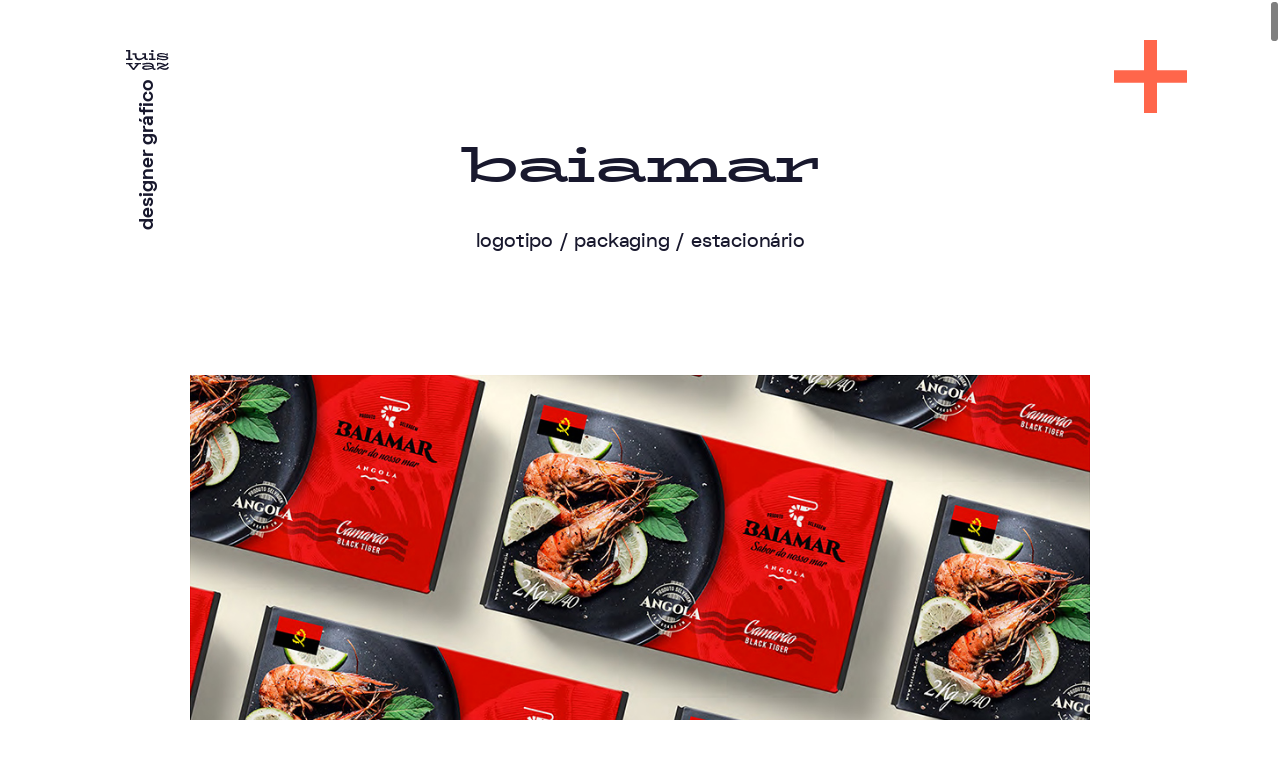

--- FILE ---
content_type: text/html; charset=utf-8
request_url: https://www.designergrafico.pt/portfolio/baiamar/
body_size: 37539
content:
<!DOCTYPE html><html lang="pt"><head><meta charSet="utf-8"/><meta http-equiv="x-ua-compatible" content="ie=edge"/><meta name="viewport" content="width=device-width, initial-scale=1, shrink-to-fit=no"/><meta name="generator" content="Gatsby 4.25.9"/><meta data-react-helmet="true" property="description" content="PORTFOLIO DE LUIS VAZ - criativo especializado em design gráfico, marcas, logos, identidade visual e packaging... projetos pensados e desenhados com ❤"/><meta data-react-helmet="true" property="og:type" content="website"/><meta data-react-helmet="true" property="og:url" content="https://www.designergrafico.pt"/><meta data-react-helmet="true" property="og:title" content="DESIGNER GRÁFICO freelancer lisboa portugal"/><meta data-react-helmet="true" property="og:description" content="PORTFOLIO DE LUIS VAZ - criativo especializado em design gráfico, marcas, logos, identidade visual e packaging... projetos pensados e desenhados com ❤"/><meta data-react-helmet="true" property="og:image" content="https://www.luisvaz.com/2023/WebsiteTumbnail.jpg"/><meta data-react-helmet="true" property="twitter:card" content="summary_large_image"/><meta data-react-helmet="true" property="twitter:url" content="https://www.designergrafico.pt"/><meta data-react-helmet="true" property="twitter:title" content="DESIGNER GRÁFICO freelancer lisboa portugal"/><meta data-react-helmet="true" property="twitter:description" content="PORTFOLIO DE LUIS VAZ - criativo especializado em design gráfico, marcas, logos, identidade visual e packaging... projetos pensados e desenhados com ❤"/><meta data-react-helmet="true" property="twitter:image" content="https://www.luisvaz.com/2023/WebsiteTumbnail.jpg"/><meta data-react-helmet="true" name="twitter:creator" content="@jonieahh"/><style data-href="/styles.97a5292e0bbf5bb161c9.css" data-identity="gatsby-global-css">:not(input,textarea){-webkit-font-smoothing:antialiased;-moz-osx-font-smoothing:grayscale;-webkit-touch-callout:none;-webkit-user-select:none;user-select:none}*,:after,:before{box-sizing:border-box}a,abbr,acronym,address,applet,article,aside,audio,b,big,blockquote,body,canvas,caption,center,cite,code,dd,del,details,dfn,div,dl,dt,em,embed,fieldset,figcaption,figure,footer,form,h1,h2,h3,h4,h5,h6,header,hgroup,html,i,iframe,img,ins,kbd,label,legend,li,mark,menu,nav,object,ol,output,p,pre,q,ruby,s,samp,section,small,span,strike,strong,sub,summary,sup,table,tbody,td,tfoot,th,thead,time,tr,tt,u,ul,var,video{border:0;cursor:default;font-size:100%;font:inherit;margin:0;padding:0;vertical-align:baseline}a{color:inherit;text-decoration:none}:focus{border-color:var(--dark);border-style:dotted;border-width:1px;outline:0}:focus:not(:focus-visible){border-width:0}article,aside,details,figcaption,figure,footer,header,hgroup,menu,nav,section{display:block}body{line-height:1}ol,ul{list-style:none}blockquote,q{quotes:none}blockquote:after,blockquote:before,q:after,q:before{content:"";content:none}input[type=search]::-webkit-search-cancel-button,input[type=search]::-webkit-search-decoration,input[type=search]::-webkit-search-results-button,input[type=search]::-webkit-search-results-decoration{-webkit-appearance:none;-moz-appearance:none}input[type=search]{-moz-appearance:none}audio,canvas,video{*zoom:1;display:inline-block;*display:inline;max-width:100%}audio:not([controls]){display:none;height:0}[hidden]{display:none}html{-webkit-text-size-adjust:100%;-ms-text-size-adjust:100%;font-size:100%}a:focus{outline:none}a:active,a:hover{outline:0}img{-ms-interpolation-mode:bicubic;border:0}figure,form{margin:0}fieldset{border:1px solid silver;margin:0 2px;padding:.35em .625em .75em}legend{border:0;*margin-left:-7px;padding:0;white-space:normal}button,input,select,textarea{font-size:100%;margin:0;vertical-align:baseline;*vertical-align:middle}button,input{line-height:normal}button,select{text-transform:none}button,html input[type=button],input[type=reset],input[type=submit]{-webkit-appearance:button;cursor:pointer;overflow:visible}button[disabled],html input[disabled]{cursor:default}input[type=checkbox],input[type=radio]{box-sizing:border-box;*height:13px;padding:0;*width:13px}input[type=search]{-webkit-appearance:textfield;box-sizing:content-box}input[type=search]::-webkit-search-cancel-button,input[type=search]::-webkit-search-decoration{-webkit-appearance:none}button::-moz-focus-inner,input::-moz-focus-inner{border:0;padding:0}textarea{overflow:auto;vertical-align:top}table{border-collapse:collapse;border-spacing:0}button,html,input,select,textarea{color:#222}::selection{background:#b3d4fc;text-shadow:none}img{max-width:100%;object-fit:contain;vertical-align:middle}fieldset{border:0;margin:0;padding:0}textarea{resize:vertical}.chromeframe{background:#ccc;color:#000;margin:.2em 0;padding:.2em 0}button,input[type=submit]{-webkit-font-smoothing:inherit;-moz-osx-font-smoothing:inherit;-webkit-appearance:none;background:transparent;border:none;color:inherit;font:inherit;line-height:normal;margin:0;overflow:visible;padding:0;width:auto}button::-moz-focus-inner{border:0;padding:0}@font-face{font-family:Space Grotesk;font-style:normal;font-weight:700;src:url(/static/spacegrotesk-bold-webfont-e4d26cf88e3e52716664a93eb8142975.woff2) format("woff2")}@font-face{font-family:Space Grotesk;font-style:normal;font-weight:300;src:url(/static/spacegrotesk-light-webfont-d600104f2d3836b2d9578bcf349fc0d0.woff2) format("woff2")}@font-face{font-family:Space Grotesk;font-style:normal;font-weight:500;src:url(/static/spacegrotesk-medium-webfont-91de605eb79f369a2fd9d041886ed36f.woff2) format("woff2")}@font-face{font-family:Space Grotesk;font-style:normal;font-weight:400;src:url(/static/spacegrotesk-regular-webfont-a80de5f0c48c768f1f7558a0541da3f2.woff2) format("woff2")}@font-face{font-family:Space Grotesk;font-style:normal;font-weight:600;src:url(/static/spacegrotesk-semibold-webfont-d2de68fdee439322f895d6d1a53692c7.woff2) format("woff2")}@font-face{font-family:space_monobold;font-style:normal;font-weight:400;src:url(/static/spacemono-bold-webfont-85be48f29a57af49af13a9683b151e58.woff2) format("woff2")}@font-face{font-family:space_monoregular;font-style:normal;font-weight:400;src:url(/static/spacemono-regular-webfont-e0d05936e85f3d072f2f1bd087b1952b.woff2) format("woff2")}

/*! Generated by Font Squirrel (https://www.fontsquirrel.com) on July 28, 2020 */@font-face{font-family:BioRhyme Expanded;font-style:normal;font-weight:700;src:url(/static/biorhymeexpanded-bold-webfont-757e7a544463e2f1293dd5d0e4dbd8fe.woff2) format("woff2")}@font-face{font-family:BioRhyme Expanded;font-style:normal;font-weight:800;src:url(/static/biorhymeexpanded-extrabold-webfont-43c4c68a20077d3b1dcdf3d99da029b5.woff2) format("woff2")}@font-face{font-family:BioRhyme Expanded;font-style:normal;font-weight:300;src:url(/static/biorhymeexpanded-extralight-webfont-b4989610affb070ede423309a57d6473.woff2) format("woff2")}@font-face{font-family:BioRhyme Expanded;font-style:normal;font-weight:200;src:url(/static/biorhymeexpanded-light-webfont-35625985bd389c252ceacecd1536a8d4.woff2) format("woff2")}@font-face{font-family:BioRhyme Expanded;font-style:normal;font-weight:400;src:url(/static/biorhymeexpanded-regular-webfont-c512471c83f74b7f5ad38e2aff854cb8.woff2) format("woff2")}@font-face{font-family:The Kathy Room;font-style:normal;font-weight:400;src:url(/static/The-Kathy-Room-036cca3034fbd397c9d31c4c3171e51a.woff2) format("woff2")}


/*! locomotive-scroll v3.5.4 | MIT License | https://github.com/locomotivemtl/locomotive-scroll */html.has-scroll-smooth{overflow:hidden}html.has-scroll-dragging{-webkit-user-select:none;user-select:none}.has-scroll-smooth body{overflow:hidden}.has-scroll-smooth [data-scroll-container]{min-height:100vh}.c-scrollbar{height:100vh;opacity:1;position:absolute;right:0;top:0;transform-origin:center right;transition:transform .3s,opacity .3s;width:11px;z-index:1000}.c-scrollbar:hover{transform:scaleX(1.45)}.c-scrollbar:hover,.has-scroll-dragging .c-scrollbar,.has-scroll-scrolling .c-scrollbar{opacity:1}.c-scrollbar_thumb{background-color:#000;border-radius:10px;cursor:grab;margin:2px;opacity:.5;position:absolute;right:0;top:0;width:7px}.has-scroll-dragging .c-scrollbar_thumb{cursor:grabbing}:root{--dark:#18182d;--white:#fff;--pinkish-orange:#ff664b}::-webkit-scrollbar{height:6px;width:6px}::-webkit-scrollbar,::-webkit-scrollbar-track{background-color:#fff}::-webkit-scrollbar-thumb{background-color:var(--dark);height:100px}::selection{background:#18182dfa;color:var(--white)}.container-fluid{overflow:hidden;width:100%}.max-width{margin:0 auto;max-width:860px;width:94%}.others .max-width{max-width:900px}.max-width-big{margin:0 auto;max-width:1120px;width:94%}.clients,.intro,.portfolio{position:relative}.intro{z-index:2}.footer{overflow:hidden;z-index:200}.background{margin:0 auto;max-width:780px;top:170px;z-index:-1}.background,.background-post{bottom:0;left:0;position:absolute;right:0;width:100%}.background-post{pointer-events:none;top:0}.gray-bg{background:#fff;height:100%}.orange{background:#fe644a;background:linear-gradient(-45deg,transparent,transparent 15%,#fe644a 0);max-height:67%}.gray,.orange{height:100%;transition:background-color .25s linear}.bg-gray,.gray{background:#f3f3f5}.gray-gradient{background:#f3f3f5;background:linear-gradient(-16deg,transparent,transparent 36%,#f3f3f5 37%);height:100vw;top:-35vw;transition:background-color .25s linear}.gray-gradient,.orange2{pointer-events:none;position:absolute;width:100%}.orange2{background:#fe644a;background:linear-gradient(-25deg,#fe644a,#fe644a 50%,transparent 0);height:100%;top:0;z-index:-1}.orange2:after{background:#fe644a;content:"";display:block;height:2000px;position:absolute;top:99%;width:100%}.header{z-index:100}.header.z-index{z-index:300}.header.white{z-index:110}.header.white .logo{background-image:url([data-uri]);height:20px!important;position:fixed;top:50px!important}.header.white .logo-wrapper{left:-64px!important}.header.white .left-designer-wrapper{top:165px!important}.header.white .left-designer{color:#fff;opacity:1!important}.header.white .menu{opacity:0;pointer-events:none}.logo-wrapper{left:-29px;position:relative;top:100px;z-index:20}.logo{background-image:url([data-uri]);background-repeat:no-repeat;background-size:contain;display:flex;height:212px;max-width:100%;min-height:20px;position:fixed;transform:translateZ(0);width:460px}.scrollable-height{height:212px;width:100%}.leading-text{line-height:.87}.leading-text,.link-text{color:var(--dark);font-family:Space Grotesk;font-size:31px;font-weight:700}.link-text{display:flex;line-height:1.18;min-height:35px;padding:0 10px;position:relative;text-decoration:none}.link-text--blocked:after,.link-text:hover:after{background:var(--dark);content:"";height:1px;left:0;position:absolute;top:18.5px;width:100%}.link-text--normal{font-weight:400}.leading-text--position{max-width:240px;padding-top:170px}.about-wrap{display:flex;flex-direction:column}.about-text{color:var(--dark);font-family:Space Grotesk;font-size:19.8px;font-weight:600;line-height:1.286;padding-left:5px}.intro-logo-box{width:163px}.branding .intro-logo-box--about{width:60px}.intro-logo-box.right{align-items:center;display:flex;justify-content:center;position:relative;right:-55px}.intro-logo-box-vertical{display:flex;justify-content:center;max-height:103px;max-width:100%;width:163px}.intro-logo-wrapper{padding-bottom:100px}.arrow-right{padding:0 20px}.arrow-right--position{align-items:flex-start;display:flex;flex:1 0 50%;padding-top:7px}.box-designer{flex:1 1;padding-left:20px}.data__img{left:-57px;position:relative}.separator__portfolio{align-items:center;display:flex;justify-content:flex-end;padding:100px 20px 100px 0}.separator__clients{align-items:center;display:flex;padding:100px 0 200px}.line{background-color:var(--dark);height:1px;left:0;position:absolute;width:85%}.line.center{margin:0 auto;right:0;width:65%}.section-title{color:var(--dark);font-family:BioRhyme Expanded;font-size:21.5px;font-weight:800;letter-spacing:7.53px;line-height:.81;text-align:right}.marquee-title,.marquee-title-mask{will-change:transform}.marquee-title tspan,.marquee-title-mask,.marquee-title__hover-title tspan{-webkit-text-stroke:1px var(--dark);fill:var(--dark);color:transparent;font-family:Space Grotesk;font-size:136px;font-weight:700;letter-spacing:-4.08px;line-height:170px;pointer-events:none;text-align:center;white-space:nowrap}.branding .marquee-title tspan,.branding .marquee-title-mask{color:#18182d;font-family:BioRhyme Expanded;font-size:152px;font-stretch:expanded;font-weight:300;letter-spacing:-13.68px;line-height:.97;white-space:nowrap}.marquee-title-mask{fill:transparent;stroke:#fff}.marquee-title .outline{fill:none;stroke:var(--dark);stroke-width:1px}.marquee{align-items:center;display:flex;height:330px;overflow:hidden;position:relative;width:100%}.marquee--email{height:auto;overflow:visible;width:auto}.wrap-gif{fill:var(--pinkish-orange);transform:translateX(calc(50vw - 290px))}.branding .wrap-gif,.wrap-gif{height:330px;margin:0 auto;width:580px}.branding .wrap-gif{fill:#fff}.gif{margin:0 auto;opacity:0;position:relative;transition:opacity .2s linear .1s}.branding .gif{max-width:486px}.fade-up-js,.item-details-text{transition:transform 2s cubic-bezier(.075,.82,.165,1);will-change:transform}.marquee-item{display:inline-block}.inside-text{width:580px}.bullet{position:relative;top:2px}.lines{left:-13px;position:absolute;right:0;top:0}.lines--agencias .line{width:78%}.lines .line{opacity:.2}.lines .line:first-child{top:13px}.lines .line:nth-child(2){top:39px}.lines .line:nth-child(3){top:65px}.lines .line:nth-child(4){top:91px}.lines .line:nth-child(5){top:117px}.lines .line:nth-child(6){top:143px}.lines .line:nth-child(7){top:169px}.lines .line:nth-child(8){top:195px}.lines .line:nth-child(9){top:221px}.lines .line:nth-child(10){top:247px}.lines .line:nth-child(11){top:273px}.lines .line:nth-child(12){top:299px}.lines .line:nth-child(13){top:325px}.lines .line:nth-child(14){top:351px}.lines .line:nth-child(15){top:377px}.lines .line:nth-child(16){top:403px}.lines .line:nth-child(17){top:429px}.lines .line:nth-child(18){top:455px}.lines .line:nth-child(19){top:481px}.lines .line:nth-child(20){top:507px}.lines .line:nth-child(21){top:533px}.lines .line:nth-child(22){top:429px}.lines .line:nth-child(23){top:585px}.lines .line:nth-child(24){top:611px}.lines .line:nth-child(25){top:637px}.lines .line:nth-child(26){top:663px}.lines .line:nth-child(27){top:689px}.lines .line:nth-child(28){top:715px}.lines .line:nth-child(29){top:741px}.lines .line:nth-child(30){top:767px}.lines .line:nth-child(31){top:793px}.lines .line:nth-child(32){top:819px}.lines .line:nth-child(33){top:845px}.lines .line:nth-child(34){top:871px}.lines .line:nth-child(35){top:897px}.lines .line:nth-child(36){top:923px}.lines .line:nth-child(37){top:949px}.lines .line:nth-child(38){top:975px}.lines .line:nth-child(39){top:1001px}.lines .line:nth-child(40){top:1027px}.lines .line:nth-child(41){top:1053px}.lines .line:nth-child(42){top:1079px}.lines .line:nth-child(43){top:1105px}.lines .line:nth-child(44){top:1131px}.lines .line:nth-child(45){top:1157px}.lines .line:nth-child(46){top:1183px}.lines .line:nth-child(47){top:1209px}.arrow-right-clients{padding-right:30px;width:64px}.clients-title{left:50%;top:340px;transform:rotate(90deg)}.clients-title,.clients-title-2{color:var(--dark);font-family:BioRhyme Expanded;font-size:161px;letter-spacing:-13px;line-height:.702;position:absolute;text-align:left;white-space:nowrap}.clients-title-2{left:calc(50% + 118px);min-height:377px;top:0}.clients-title-2 .rotate{position:relative;top:-55px;transform:rotate(90deg) translateX(50%)}.clients-text{color:rgba(24,24,45,.702);font-family:Space Grotesk;font-size:20px;letter-spacing:-.8px;line-height:1.3;max-width:75%;position:relative;text-align:justify;top:-1px}.clients-text--medium{color:var(--dark);font-weight:500}.clients-subtitle{color:var(--dark);font-family:Space Grotesk;font-size:31px;font-weight:700;left:74%;line-height:.9;position:absolute;text-align:center;top:60px;transform:rotate(90deg)}.clients-subtitle span{font-family:BioRhyme Expanded}.showreel{align-items:center;display:flex;justify-content:center;padding-left:40px;position:relative}.showreel-title{color:var(--dark);font-family:BioRhyme Expanded;font-size:85px;font-weight:900;line-height:.688;text-align:center;transform:rotate(-180deg);white-space:nowrap;writing-mode:tb-rl}.play{background-color:rgba(255,102,75,.9);border-radius:50%;height:100px;padding:10px;position:absolute;transition:all .2s ease;width:100px}.play:hover{height:130px;width:130px}.tagline{align-items:center;display:flex;height:400px;position:relative}.tagline-line{background-color:var(--dark);height:1px;left:0;position:absolute;width:145px}.contacts{margin-bottom:150px}.form-wrapper{display:flex;flex-direction:column;padding-right:55px}.form-wrapper__contactos{padding-left:2rem}.form-wrapper .leading-text{line-height:.92;max-width:400px}.contactForm{padding-top:80px;position:relative;z-index:1}.formField input,.formField textarea{background:transparent;border:0;color:var(--dark);font-family:Space Grotesk;font-size:20px;font-weight:700;line-height:40px;margin-bottom:50px;width:100%}::-webkit-input-placeholder{color:var(--dark)}.formField input{border-bottom:1px solid var(--dark)}.formField textarea{overflow:auto;resize:none}.message{height:160px;overflow-y:hidden}.textarea-lines{height:100%;position:absolute;top:0;width:100%;z-index:-1}.textarea-line{border-bottom:1px solid var(--dark);height:1px;margin-top:40px;position:relative;width:100%}.btn[type=submit]{color:var(--dark);font-family:Space Grotesk;font-size:41.26px;font-weight:700;line-height:1.276;text-align:right}.btn.success{color:var(--pinkish-orange)}.formBottom{align-items:center;width:100%}.formBottom,.luis-vaz-wrapper{display:flex;justify-content:flex-end}.luis-vaz-wrapper{background-color:#fafafb;flex-direction:column;height:calc(100% - 120px);position:relative}.luiz-vaz-image{object-position:bottom;position:relative}.mundialmente{left:11px;top:0}.desconhecido,.mundialmente{height:auto;position:absolute;width:7px;z-index:1}.desconhecido{bottom:0;right:11px}.e-mail{color:var(--dark)}.e-mail,.e-mail--outline{font-family:BioRhyme Expanded;font-size:152px;font-weight:700;line-height:1em;white-space:nowrap}.e-mail--outline{-webkit-text-stroke:1px var(--dark);color:transparent;letter-spacing:-4px}.triangle-container{background:linear-gradient(-45deg,blue,blue 27%,transparent 0),linear-gradient(45deg,blue,blue 26%,red 0);height:100%;width:100%}.luis-vaz-designer{margin:0 auto;width:200px}.fox-mobile{width:140px}.micro-text{color:var(--dark);font-family:Space Grotesk;font-size:14px;line-height:1.206;text-align:center}.menu{left:32.8%;position:relative;z-index:10}.menu,.menu-wrapper{display:flex;flex-direction:column}.menu-wrapper{position:fixed;top:200px}.menu-item{color:rgba(24,24,45,.5)}.menu-item,.menu-item-orange{align-items:center;cursor:pointer;display:flex;font-family:Space Grotesk;font-size:14px;font-weight:600;line-height:1.45;text-decoration:none}.menu-item-orange{color:var(--pinkish-orange)}.menu-item-orange:before,.menu-item:before{border-top:1px solid var(--dark);content:"";display:inline-block;margin:0 .5rem;opacity:0;width:4rem}.menu-item.active{color:var(--dark)}.menu-item.active:before{opacity:1}.align-fox{display:flex;justify-content:center;position:relative}.fox-icon{max-width:60px;position:absolute;top:42px}.fox-icon-circle{max-width:140px}.branding .fox-icon-circle{width:100px}.naming .fox-icon-circle{width:108px}.theCount-mask{stroke:#fff;stroke-width:1.3px}.mask,.mask2{height:100%;position:absolute;width:100%}.mask2{z-index:2}#mask-inside-text rect{transform:translateX(-290px)}.branding #mask-inside-text rect{transform:translateX(-243px)}.modal-overlay{background-color:#17192d;bottom:0;height:100%;left:0;opacity:0;overflow:auto;position:fixed;right:0;top:0;transition:all .3s ease-in-out;visibility:hidden;width:100%;z-index:2000}.modal-content{align-items:center;display:flex;flex-direction:column;height:100%;justify-content:center}.luis_vaz_white{height:41.931px;width:93.506px}.close-modal{height:73px;position:relative;right:-97px;top:-10px;transform:rotate(-45deg);transition:transform .2s ease-in-out;width:73px}.close-modal:hover{transform:rotate(45deg)}.wrapper-logo-white{left:-83px;position:relative}.showreel__site{right:-120px;text-align:right;transform:rotate(90deg) translateX(-50%);transform-origin:bottom}.showreel__email,.showreel__site{color:#fff;font-family:Space Grotesk;font-size:20px;font-weight:700;line-height:.7;position:absolute;text-decoration:none}.showreel__email{left:-50px}.showreel-logos{overflow:visible;position:relative;right:-18px}.showreel-item{pointer-events:all;transform-box:fill-box;transform-origin:center center;transition:all .1s ease}.showreel-item:hover{transform:scale(1.3)}.cursor{align-items:center;display:flex;justify-content:center;left:0;position:fixed;top:0;transform:translate(-50%,-50%)}.cursor,.cursor-circle{pointer-events:none;z-index:100}.cursor-circle{border:1px solid var(--dark);border-radius:50%;height:30px;position:absolute;width:30px}.cursor-plus{border:0;border-radius:0;height:100px;opacity:0;width:20px;z-index:100}.cursor-plus,.cursor-plus:after{background:var(--pinkish-orange);position:absolute}.cursor-plus:after{content:"";height:20px;left:-40px;top:40px;width:100px}.cursor-ball{background:var(--pinkish-orange);border-radius:100%;height:80px;opacity:0;position:absolute;width:80px;z-index:100}.cursor-right{background-image:url([data-uri])}.cursor-left,.cursor-right{height:77px;opacity:0;pointer-events:none;position:absolute;width:104px;z-index:100}.cursor-left{background-image:url([data-uri])}svg:not(:root,.heart,.mask,.mask2){height:auto;width:100%}.page-404{align-items:center;display:flex;flex-direction:column;height:100vh;justify-content:center;padding:2rem;text-align:center}.line-dark{background-color:var(--dark);width:417px}.line-dark,.line-orange{height:1px;opacity:.5;position:absolute;top:50%;transform:rotate(-45deg)}.line-orange{background-color:var(--pinkish-orange);transition:transform .3s;width:147px}.animation-play #eq8inqd6gfs3_to{animation:eq8inqd6gfs3_to__to 2s linear 1 normal forwards}.animation-play #eq8inqd6gfs4_to{animation:eq8inqd6gfs4_to__to 2s linear 1 normal forwards}.animation-play #eq8inqd6gfs5_ts{animation:eq8inqd6gfs5_ts__ts 2s linear 1 normal forwards}.animation-play #eq8inqd6gfs8{animation-direction:normal;animation-duration:2s;animation-fill-mode:forwards;animation-iteration-count:1;animation-name:eq8inqd6gfs8__sz,eq8inqd6gfs8__tt;animation-timing-function:linear}.animation-play #eq8inqd6gfs9_ts{animation:eq8inqd6gfs9_ts__ts 2s linear 1 normal forwards}.animation-play #e0ksnj6mf3vh4_ts{animation:animation_footer 1.5s linear 1 normal both}@keyframes animation_footer{0%{transform:translate(409.35px,409.35px) skewX(1deg) skewY(0deg) scale(0)}to{transform:translate(409.35px,409.35px) skewX(1deg) skewY(1deg) scale(1)}}@keyframes eq8inqd6gfs3_to__to{0%{transform:translate(565.749985px,454.550018px)}to{transform:translate(665.049985px,454.55px)}}@keyframes eq8inqd6gfs4_to__to{0%{transform:translate(330.749985px,462px)}to{transform:translate(232.149985px,462px)}}@keyframes eq8inqd6gfs5_ts__ts{0%{transform:translate(475.049988px,453.699997px) scale(1)}to{transform:translate(475.049988px,453.699997px) scaleX(120)}}@keyframes eq8inqd6gfs8__sz{0%{height:17.7px;width:0}to{height:17.7px;width:841.9px}}@keyframes eq8inqd6gfs8__tt{0%{transform:translate(420.950012px,385.450012px) translate(420px,-8.850012px)}to{transform:translate(420.950012px,385.450012px) translate(-420.95px,-8.850012px)}}@keyframes eq8inqd6gfs9_ts__ts{0%{transform:translate(124.172284px,124.172284px) rotate(-45deg) scaleX(0)}to{transform:translate(124.172284px,124.172284px) rotate(-45deg) scaleX(.8)}}.left-designer-wrapper{height:99999px;left:-50px;padding-top:80px;pointer-events:none;top:460px}.left-designer-wrapper,.left-logo-wrapper{display:flex;flex-direction:column;position:absolute;z-index:10}.left-logo-wrapper{left:-64px;top:580px}.email-wrapper{display:flex;flex-direction:column;height:99999px;left:-50px;position:absolute;top:1138px;z-index:10}.email-wrapper,.others .intro-logo-box.right{top:1138px}.intro-logo{width:100%}.fixed-email,.left-designer{color:var(--dark);font-family:Space Grotesk;font-size:20px;font-weight:700;line-height:.7;transform:rotate(-90deg) translateX(-100%);transform-origin:0 0;z-index:10}.left-designer{opacity:.2}.left-designer.fixed{position:fixed;top:165px}.modal-overlay .left-designer.white{color:#fff;left:14px;opacity:1;position:relative;top:10px}.black-queixo,.queixo{bottom:0;left:0;position:absolute;transition:bottom .3s ease .1s;z-index:9}.queixo.success{bottom:-25px}.yeah{color:#fe654a;height:75px;opacity:0;position:absolute;right:-33px;top:280px;transition:opacity .15s linear .3s;width:auto;z-index:33}.yeah.success{opacity:1}.message.error::-webkit-input-placeholder,input.error,input.error::-webkit-input-placeholder{border-color:var(--pinkish-orange);color:var(--pinkish-orange)}.error .textarea-line{background:var(--pinkish-orange)}.rellax-bg,.rellax-bg2{transition:transform 2s cubic-bezier(.17,.67,.83,.67)}.wrap-video{align-items:center;display:flex;justify-content:center}.wrap-video.hide-cursor,.wrap-video.hide-cursor *{cursor:none!important}.timer{display:none}.wrap-play{align-items:center;display:flex;height:100%;justify-content:center;position:relative;width:100%}.pause-img,.play-img{height:100%;max-width:80px;position:absolute;width:100%}.play.playing{animation:video-button-fadeout .8s linear 1 normal forwards}.play.pause{animation:video-button-fadeout-alt .8s linear 1 normal forwards}.pause-img,.play.pause,.play.playing{opacity:0}.play.pause .pause-img{opacity:1}.play.pause .play-img{opacity:0}progress{appearance:none;height:10px;width:100%}progress[value]::-webkit-progress-bar{background:#fff}progress[value]::-webkit-progress-value{background-color:var(--pinkish-orange)}video{object-fit:cover}video::-webkit-media-controls{display:none}.col--email{display:flex;justify-content:space-between}.cristina{color:#fff;cursor:pointer;text-decoration:none}.cursor__circle,.cursor__dot{background:red;border-radius:50%;height:8px;left:-4px;mix-blend-mode:difference;pointer-events:none;position:fixed;top:-4px;transform:scale(1);width:8px;z-index:100}.logotipos .slider__frame{height:314.2px}.logotipos .slider__image{height:100%;width:100%}.logo-modal--wraper{left:-64px;position:relative}.logo-modal{height:20px;width:43px}.single{background:var(--pinkish-orange)}.criatividade{color:#fff;font-family:The Kathy Room;font-size:46.5px;font-variant-ligatures:no-common-ligatures;font-weight:400;line-height:.65em}.top{display:flex;padding:100px 0 50px;position:relative;width:104px}.top:hover{animation:fadeInUp;animation-duration:1s;-webkit-animation-duration:1s;animation-fill-mode:both;-webkit-animation-fill-mode:both}.p-marquee{transform:translateX(-50%)}.heart{width:1rem}.kathy-room{font-family:The Kathy Room;font-size:48px;font-weight:400}.overlay-nav{background:var(--pinkish-orange);height:100vh;transform:translatey(-100vh);transition:transform .5s ease-in-out,background .3s linear}.overlay-nav.show{transform:translatey(0)}.back:hover .line-orange{transform:rotate(0deg)}.post-yeah{width:265px}.not-found{width:400px}.grecaptcha-badge{visibility:hidden}.container,.container-fluid{margin-left:auto;margin-right:auto}.row{box-sizing:border-box;display:flex;flex:1 1 auto;flex-direction:row;flex-wrap:wrap;margin-left:-1rem;margin-right:-1rem;width:calc(100% + 2rem)}.row.reverse{flex-direction:row-reverse}.col.reverse{flex-direction:column-reverse}.col-xs,.col-xs-1,.col-xs-10,.col-xs-11,.col-xs-12,.col-xs-2,.col-xs-3,.col-xs-4,.col-xs-5,.col-xs-6,.col-xs-7,.col-xs-8,.col-xs-9,.col-xs-offset-0,.col-xs-offset-1,.col-xs-offset-10,.col-xs-offset-11,.col-xs-offset-12,.col-xs-offset-2,.col-xs-offset-3,.col-xs-offset-4,.col-xs-offset-5,.col-xs-offset-6,.col-xs-offset-7,.col-xs-offset-8,.col-xs-offset-9{box-sizing:border-box;flex:0 0 auto;padding-left:1rem;padding-right:1rem}.col-xs{flex-basis:0;flex-grow:1;max-width:100%}.col-xs-1{flex-basis:8.33333333%;max-width:8.33333333%}.col-xs-2{flex-basis:16.66666667%;max-width:16.66666667%}.col-xs-3{flex-basis:25%;max-width:25%}.col-xs-4{flex-basis:33.33333333%;max-width:33.33333333%}.col-xs-5{flex-basis:41.66666667%;max-width:41.66666667%}.col-xs-6{flex-basis:50%;max-width:50%}.col-xs-7{flex-basis:58.33333333%;max-width:58.33333333%}.col-xs-8{flex-basis:66.66666667%;max-width:66.66666667%}.col-xs-9{flex-basis:75%;max-width:75%}.col-xs-10{flex-basis:83.33333333%;max-width:83.33333333%}.col-xs-11{flex-basis:91.66666667%;max-width:91.66666667%}.col-xs-12{flex-basis:100%;max-width:100%}.col-xs-offset-0{margin-left:0}.col-xs-offset-1{margin-left:8.33333333%}.col-xs-offset-2{margin-left:16.66666667%}.col-xs-offset-3{margin-left:25%}.col-xs-offset-4{margin-left:33.33333333%}.col-xs-offset-5{margin-left:41.66666667%}.col-xs-offset-6{margin-left:50%}.col-xs-offset-7{margin-left:58.33333333%}.col-xs-offset-8{margin-left:66.66666667%}.col-xs-offset-9{margin-left:75%}.col-xs-offset-10{margin-left:83.33333333%}.col-xs-offset-11{margin-left:91.66666667%}.start-xs{justify-content:flex-start;text-align:start}.center-xs{justify-content:center;text-align:center}.end-xs{justify-content:flex-end;text-align:end}.top-xs{align-items:flex-start}.middle-xs{align-items:center}.bottom-xs{align-items:flex-end}.around-xs{justify-content:space-around}.between-xs{justify-content:space-between}.first-xs{order:-1}.last-xs{order:1}.hidden-xs{display:none}.show-xs{display:flex}@media only screen and (min-width:768px){.hidden-sm{display:none}.show-sm{display:flex}.container{width:49rem}.col-sm,.col-sm-1,.col-sm-10,.col-sm-11,.col-sm-12,.col-sm-2,.col-sm-3,.col-sm-4,.col-sm-5,.col-sm-6,.col-sm-7,.col-sm-8,.col-sm-9,.col-sm-offset-0,.col-sm-offset-1,.col-sm-offset-10,.col-sm-offset-11,.col-sm-offset-12,.col-sm-offset-2,.col-sm-offset-3,.col-sm-offset-4,.col-sm-offset-5,.col-sm-offset-6,.col-sm-offset-7,.col-sm-offset-8,.col-sm-offset-9{box-sizing:border-box;flex:0 0 auto;padding-left:1rem;padding-right:1rem}.col-sm{flex-basis:0;flex-grow:1;max-width:100%}.col-sm-1{flex-basis:8.33333333%;max-width:8.33333333%}.col-sm-2{flex-basis:16.66666667%;max-width:16.66666667%}.col-sm-3{flex-basis:25%;max-width:25%}.col-sm-4{flex-basis:33.33333333%;max-width:33.33333333%}.col-sm-5{flex-basis:41.66666667%;max-width:41.66666667%}.col-sm-6{flex-basis:50%;max-width:50%}.col-sm-7{flex-basis:58.33333333%;max-width:58.33333333%}.col-sm-8{flex-basis:66.66666667%;max-width:66.66666667%}.col-sm-9{flex-basis:75%;max-width:75%}.col-sm-10{flex-basis:83.33333333%;max-width:83.33333333%}.col-sm-11{flex-basis:91.66666667%;max-width:91.66666667%}.col-sm-12{flex-basis:100%;max-width:100%}.col-sm-offset-0{margin-left:0}.col-sm-offset-1{margin-left:8.33333333%}.col-sm-offset-2{margin-left:16.66666667%}.col-sm-offset-3{margin-left:25%}.col-sm-offset-4{margin-left:33.33333333%}.col-sm-offset-5{margin-left:41.66666667%}.col-sm-offset-6{margin-left:50%}.col-sm-offset-7{margin-left:58.33333333%}.col-sm-offset-8{margin-left:66.66666667%}.col-sm-offset-9{margin-left:75%}.col-sm-offset-10{margin-left:83.33333333%}.col-sm-offset-11{margin-left:91.66666667%}.start-sm{justify-content:flex-start;text-align:start}.center-sm{justify-content:center;text-align:center}.end-sm{justify-content:flex-end;text-align:end}.top-sm{align-items:flex-start}.middle-sm{align-items:center}.bottom-sm{align-items:flex-end}.around-sm{justify-content:space-around}.between-sm{justify-content:space-between}.first-sm{order:-1}.last-sm{order:1}}@media only screen and (min-width:1024px){.hidden-md{display:none}.show-md{display:flex}.container{width:65rem}.col-md,.col-md-1,.col-md-10,.col-md-11,.col-md-12,.col-md-2,.col-md-3,.col-md-4,.col-md-5,.col-md-6,.col-md-7,.col-md-8,.col-md-9,.col-md-offset-0,.col-md-offset-1,.col-md-offset-10,.col-md-offset-11,.col-md-offset-12,.col-md-offset-2,.col-md-offset-3,.col-md-offset-4,.col-md-offset-5,.col-md-offset-6,.col-md-offset-7,.col-md-offset-8,.col-md-offset-9{box-sizing:border-box;flex:0 0 auto;padding-left:1rem;padding-right:1rem}.col-md{flex-basis:0;flex-grow:1;max-width:100%}.col-md-1{flex-basis:8.33333333%;max-width:8.33333333%}.col-md-2{flex-basis:16.66666667%;max-width:16.66666667%}.col-md-3{flex-basis:25%;max-width:25%}.col-md-4{flex-basis:33.33333333%;max-width:33.33333333%}.col-md-5{flex-basis:41.66666667%;max-width:41.66666667%}.col-md-6{flex-basis:50%;max-width:50%}.col-md-7{flex-basis:58.33333333%;max-width:58.33333333%}.col-md-8{flex-basis:66.66666667%;max-width:66.66666667%}.col-md-9{flex-basis:75%;max-width:75%}.col-md-10{flex-basis:83.33333333%;max-width:83.33333333%}.col-md-11{flex-basis:91.66666667%;max-width:91.66666667%}.col-md-12{flex-basis:100%;max-width:100%}.col-md-offset-0{margin-left:0}.col-md-offset-1{margin-left:8.33333333%}.col-md-offset-2{margin-left:16.66666667%}.col-md-offset-3{margin-left:25%}.col-md-offset-4{margin-left:33.33333333%}.col-md-offset-5{margin-left:41.66666667%}.col-md-offset-6{margin-left:50%}.col-md-offset-7{margin-left:58.33333333%}.col-md-offset-8{margin-left:66.66666667%}.col-md-offset-9{margin-left:75%}.col-md-offset-10{margin-left:83.33333333%}.col-md-offset-11{margin-left:91.66666667%}.start-md{justify-content:flex-start;text-align:start}.center-md{justify-content:center;text-align:center}.end-md{justify-content:flex-end;text-align:end}.top-md{align-items:flex-start}.middle-md{align-items:center}.bottom-md{align-items:flex-end}.around-md{justify-content:space-around}.between-md{justify-content:space-between}.first-md{order:-1}.last-md{order:1}}@media only screen and (min-width:1200px){.hidden-lg{display:none}.show-lg{display:flex}.container{width:76rem}.col-lg,.col-lg-1,.col-lg-10,.col-lg-11,.col-lg-12,.col-lg-2,.col-lg-3,.col-lg-4,.col-lg-5,.col-lg-6,.col-lg-7,.col-lg-8,.col-lg-9,.col-lg-offset-0,.col-lg-offset-1,.col-lg-offset-10,.col-lg-offset-11,.col-lg-offset-12,.col-lg-offset-2,.col-lg-offset-3,.col-lg-offset-4,.col-lg-offset-5,.col-lg-offset-6,.col-lg-offset-7,.col-lg-offset-8,.col-lg-offset-9{box-sizing:border-box;flex:0 0 auto;padding-left:1rem;padding-right:1rem}.col-lg{flex-basis:0;flex-grow:1;max-width:100%}.col-lg-1{flex-basis:8.33333333%;max-width:8.33333333%}.col-lg-2{flex-basis:16.66666667%;max-width:16.66666667%}.col-lg-3{flex-basis:25%;max-width:25%}.col-lg-4{flex-basis:33.33333333%;max-width:33.33333333%}.col-lg-5{flex-basis:41.66666667%;max-width:41.66666667%}.col-lg-6{flex-basis:50%;max-width:50%}.col-lg-7{flex-basis:58.33333333%;max-width:58.33333333%}.col-lg-8{flex-basis:66.66666667%;max-width:66.66666667%}.col-lg-9{flex-basis:75%;max-width:75%}.col-lg-10{flex-basis:83.33333333%;max-width:83.33333333%}.col-lg-11{flex-basis:91.66666667%;max-width:91.66666667%}.col-lg-12{flex-basis:100%;max-width:100%}.col-lg-offset-0{margin-left:0}.col-lg-offset-1{margin-left:8.33333333%}.col-lg-offset-2{margin-left:16.66666667%}.col-lg-offset-3{margin-left:25%}.col-lg-offset-4{margin-left:33.33333333%}.col-lg-offset-5{margin-left:41.66666667%}.col-lg-offset-6{margin-left:50%}.col-lg-offset-7{margin-left:58.33333333%}.col-lg-offset-8{margin-left:66.66666667%}.col-lg-offset-9{margin-left:75%}.col-lg-offset-10{margin-left:83.33333333%}.col-lg-offset-11{margin-left:91.66666667%}.start-lg{justify-content:flex-start;text-align:start}.center-lg{justify-content:center;text-align:center}.end-lg{justify-content:flex-end;text-align:end}.top-lg{align-items:flex-start}.middle-lg{align-items:center}.bottom-lg{align-items:flex-end}.around-lg{justify-content:space-around}.between-lg{justify-content:space-between}.first-lg{order:-1}.last-lg{order:1}}.col,.d-flex{display:flex}.col{flex-direction:column}.mt-100{margin-top:100px}.mt-50{margin-top:50px}.mb-100{margin-bottom:100px}.mb-200{margin-bottom:200px}.p-0{padding:0}.pt-50{padding-top:50px}.pt-100{padding-top:100px}.pt-150{padding-top:150px}.pb-150{padding-bottom:150px}.pl-60{padding-left:60px}.pl-40{padding-left:40px}.pl-50{padding-left:50px}.pr-30{padding-right:30px}.pb-50{padding-bottom:50px}.pb-100{padding-bottom:100px}.pb-200{padding-bottom:200px}.p-relative{position:relative}.p-absolute{position:absolute}.p-fixed{position:fixed}.no-wrap{flex-wrap:nowrap}.justify-end{display:flex;justify-content:flex-end}.align-stretch{align-items:stretch;display:flex}.flex-grow{flex-grow:1}.space-between{display:flex;justify-content:space-between}.slide-in-left{animation-duration:20s;animation-iteration-count:infinite;animation-name:slideinLeft;animation-play-state:paused;animation-timing-function:linear}@keyframes slideinLeft{0%{transform:translateX(0)}to{transform:translateX(-100%)}}.slide-in-right{animation-duration:20s;animation-iteration-count:infinite;animation-name:slideinRight;animation-play-state:paused;animation-timing-function:linear}@keyframes slideinRight{0%{transform:translateX(-100%)}to{transform:translateX(0)}}.justify-center{display:flex;justify-content:center}.align-center{align-items:center;display:flex}.stop-rotate{transform:none!important}.rellax{transform:translate3d(0,48px,0);transition:transform 5s cubic-bezier(0,1,.5,1)}.min-100vh{min-height:100vh}.h-100{height:100%}.running{animation-play-state:running}input{border-radius:0}input[type=search]{-webkit-appearance:none}@keyframes video-button-fadeout{0%{opacity:1}to{opacity:0}}@keyframes video-button-fadeout-alt{0%{opacity:1}to{opacity:0}}@keyframes fadeIn{0%{opacity:0}to{opacity:1}}.bg-white{background:#fff}.flex-shrink{flex:0 1 auto}b,strong{font-weight:700}.item-details{align-items:center;display:flex;justify-content:space-between;padding:25px 10px 95px}.item-title{color:var(--dark);font-family:BioRhyme Expanded;font-size:22px;font-weight:700;line-height:1.09;padding-bottom:3px}.branding .item-title{font-size:152px;font-stretch:expanded;font-weight:300;letter-spacing:-13.68px;line-height:.97;white-space:nowrap}.naming .item-title{font-size:47px;letter-spacing:-3.29px;line-height:.97}.www{font-size:21.5px;left:-70px;text-align:center;transform:rotate(270deg) translateY(-50%)}.copyright,.www{color:var(--dark);font-family:BioRhyme Expanded;opacity:.3;position:absolute}.copyright{font-size:34.5px;font-stretch:expanded;font-weight:300;left:-35px;letter-spacing:-1.73px;line-height:.8;text-align:left}.naming .arrow-right-clients{left:-27px;opacity:.3;position:absolute}.item-description{color:var(--dark);font-family:Space Grotesk;font-size:20px;padding-bottom:2px;text-align:right}.others .intro{min-height:auto}.others .leading-text--position{max-width:none;padding-top:0}.others .leading-text--effect{font-family:The Kathy Room;font-size:44px;font-variant-ligatures:no-common-ligatures;font-weight:400;left:-7px;line-height:0;position:relative}.others .intro-logo-box.right{position:absolute}.naming .intro-logo-box.right{position:absolute;top:-450px}.others .logotipos-about{display:flex;flex-direction:column;height:212px;justify-content:flex-end}.naming-about{color:#18182d;font-family:Space Grotesk;font-size:93.5px;font-weight:500;letter-spacing:-3.74px;line-height:.79;text-align:left}.naming-about-small-wrapper{align-items:center;display:flex;padding-top:2rem}.naming-about-small{color:#18182d;font-family:Space Grotesk;font-size:31px;font-weight:700;letter-spacing:-.31px;line-height:.87;text-align:left}.others .naming-about b{font-weight:700}.naming .arrow-down{height:45px;margin-left:10px;width:17px}.underline{background:var(--dark);bottom:1.3rem;height:1px;left:-10px;position:absolute;width:calc(100% + 20px)}.design-grafico .item-details{padding-top:0}.branding .item-details{padding-bottom:25px;padding-left:50px}.others .number{font-family:BioRhyme Expanded;font-size:13px;font-weight:700;line-height:1.163;padding-bottom:5px;padding-top:5px;text-align:right}.design-grafico .number{font-size:11.5px;padding-top:13px;text-align:right;width:100%}.design-grafico .item-title{font-size:22.7px;letter-spacing:-.23px}.branding .number{align-items:center;color:rgba(24,24,45,.5);display:flex;font-size:38.43px;font-weight:300;height:245px;justify-content:center;left:-72px;opacity:.5;position:absolute;text-align:center;top:0;transform:rotate(270deg)}.others .location{color:#fff;line-height:.917}.branding .location,.others .location{font-family:Space Grotesk;font-size:14px;font-weight:600;text-align:left}.branding .location{color:#18182d;letter-spacing:-.15px;line-height:.9}.design-grafico .location,.design-grafico .number{color:var(--dark)}.logotipos .location,.logotipos .number{color:#fff}.logotipos .number{position:absolute;right:1rem;top:1rem;writing-mode:vertical-rl;z-index:1}.naming .number{color:var(--dark);font-family:BioRhyme Expanded;font-stretch:expanded;font-weight:700;left:130px;opacity:.3;pointer-events:none;position:absolute;text-align:right;top:130px;transform:rotate(-90deg) translateY(-50%);z-index:1}.naming .content-wrapper{border-bottom:1px solid var(--dark)}.logotipos .location{bottom:1rem;left:1rem;position:absolute;transform:rotate(180deg);writing-mode:vertical-rl}.item-line{background-color:var(--dark);height:1px;left:0;opacity:0;position:absolute;width:100%}@keyframes fadeInUp{0%{opacity:0;transform:translate3d(0,40px,0)}to{opacity:1;transform:translateZ(0)}}.animated{animation-duration:1s;-webkit-animation-duration:1s;animation-fill-mode:both;-webkit-animation-fill-mode:both;opacity:0}.animated.is-inview{animation-name:fadeInUp;-webkit-animation-name:fadeInUp}.portfolio-item{text-decoration:none}.naming .portfolio-item{border-top:1px solid var(--dark)}.branding .portfolio-item{display:block;height:270px;text-decoration:none}.design-grafico .portfolio-item .item-line{height:1px;margin-top:13.5px;position:relative;width:100%}.design-grafico .textarea-lines{overflow:hidden}.design-grafico .portfolio-item .item-line{transition:all .2s linear}.design-grafico .portfolio-item:hover .item-line,.post .portfolio-item:hover .item-line{opacity:1}.design-grafico .portfolio-item:hover .portfolio-image,.post .portfolio-item .portfolio-image{filter:blur(0);transition:all .2s linear}.design-grafico .portfolio-item:hover .portfolio-image,.post .portfolio-item:hover .portfolio-image{filter:blur(4px);transform:scale(1.01)}.logotipos .portfolio-item--hover:hover+.item-details .item-line{opacity:1}.logotipo___packaging___estacionário{color:var(--dark);font-family:Space Grotesk;font-size:20px;height:19px;left:119.672px;line-height:1.183;position:absolute;text-align:left;top:1336.605px;width:321px;z-index:92}.logotipos .item-description{font-weight:600}.others .orange2.animation-play{transform:translate3d(0,-180vh,0)}.others .menu{left:auto;position:absolute;right:-40px;z-index:100}.others .menu-wrapper{position:relative;top:20px;z-index:10000}.open-menu{height:73px;position:absolute;top:20px;transition:transform .2s ease-in-out,fill .5s linear;width:73px}.open-menu.active{transform:rotate(45deg)}.loading{opacity:0;transition:opacity .4s cubic-bezier(.22,.61,.36,1)}.loading.loaded{opacity:1}.design-grafico .item-details{align-items:stretch}.design-grafico .item-description{font-size:19.8px;font-weight:500;letter-spacing:-.2px;line-height:1.18;padding-top:10px;text-align:left}.design-grafico-images.logos{background:#fff;position:relative;z-index:10}.design-grafico__image{margin-bottom:146px}.design-grafico-images.logos .design-grafico__image{margin-bottom:0}.branding .item-description{bottom:0;left:0;padding-bottom:0;padding-top:30px;position:absolute;width:100%;z-index:1000}.naming .item-description{color:#18182d;font-size:24px;font-weight:600;letter-spacing:-.24px;line-height:.98;text-align:left}.naming .item-description-small{color:#18182d;font-family:Space Grotesk;font-size:16px;letter-spacing:-.16px;line-height:1.16;text-align:left}.branding .item-details-text{color:#18182d;display:flex;font-family:Space Grotesk;font-size:19.8px;font-weight:500;letter-spacing:-.2px;line-height:1.18;text-align:left}.marquee-branding{height:100%;position:absolute;top:-30px;width:100%;z-index:1}.mask2 .item-details-text{fill:#fff;opacity:0}.branding .item-description b{font-weight:700}.line-branding{background-color:var(--dark);bottom:0;height:1px;left:0;position:absolute;right:0}.line-top{border-top:1px solid var(--dark)}.post .footer{background:#fff}.post .logo-wrapper{left:-64px;top:50px}.post .logo{height:20px;width:43px}.post .left-designer-wrapper{top:0}.post .left-designer{opacity:1}.ola{color:#18182d;font-family:BioRhyme Expanded;font-size:115.5px;font-stretch:expanded;font-weight:700;letter-spacing:-6.93px;line-height:.67;margin:19px auto 20px;position:relative;text-align:center;transform:translateY(50%);z-index:20}.luis-vaz--link{align-items:center;display:flex;letter-spacing:-.31px;line-height:1.45;text-decoration:none}.luis-vaz--link .line{left:-20px;opacity:0;width:calc(100% + 20px)}.luis-vaz--link:hover .line{opacity:.6}.about-text--spacing{letter-spacing:-.04px;max-width:500px;padding-left:50px}.leading-text--line-height{line-height:1.45}.separator{max-width:269px;object-fit:cover}.separator,.wrapper--sliding-background{left:-20px;padding:1rem 0;position:relative}.wrapper--sliding-background{margin:0 auto;max-width:280px;overflow:hidden}.sliding-background{animation:slide 5s linear infinite;background:url([data-uri]) repeat-x;height:8px;width:600px}@keyframes slide{0%{transform:translate3d(-255px,0,0)}to{transform:translateZ(0)}}.about-logo-wrapper{justify-content:space-between;position:relative}.about-logo-wrapper .col-sm-2{padding-left:0}.naming .description-wrapper{display:flex;flex-direction:column;justify-content:space-between;padding-bottom:150px;padding-left:32px;padding-top:135px}.wrapper-naming-images{padding-bottom:100%;position:relative}.naming-thumbnail-hover{bottom:0;left:0;opacity:0;position:absolute;top:0}.naming-thumbnail-hover.active{opacity:1}.naming-images-wrapper:hover .naming-images-clip{clip-path:polygon(18% 18%,18% 82%,82% 82%,82% 18%)}.naming-images-clip{align-items:center;clip-path:polygon(0 0,0 100%,100% 100%,100% 0);display:flex;justify-content:center;padding-bottom:100%;position:relative;transition:clip-path .4s cubic-bezier(.22,.61,.36,1)}.naming-image__hover{opacity:0;transition:opacity .1s cubic-bezier(.22,.61,.36,1)}.naming-images-wrapper:hover .naming-image__hover{opacity:1;transition:opacity .2s cubic-bezier(.22,.61,.36,1) .2s}.naming-image{bottom:0;height:100%;left:0;object-fit:cover;position:absolute;right:0;top:0;width:100%}.naming-details{display:flex}.post-content{z-index:3}.next-projects{z-index:2}.related{padding-top:150px}.others.single .intro-logo-box.right{display:none}.single .intro-logo{max-height:138px}.modal-wrapper{height:100vh;left:0;outline:0;overflow-x:hidden;overflow-y:auto;position:fixed;top:0;width:100%;z-index:1050}.modal{background:#fff;border-radius:3px;margin:1.75rem auto;max-width:500px;padding:2rem;position:relative;z-index:100}.modal-header{top:50px}.modal-footer,.modal-header{display:flex;justify-content:space-between;position:absolute;width:100%}.modal-footer{align-items:flex-end;bottom:50px}.menu-overlay .modal-footer,.menu-overlay .modal-header{opacity:0}.modal-close-button{border:none;color:#000;cursor:pointer;font-size:1.4rem;font-weight:700;line-height:1;opacity:.3}.menu-overlay .showreel__email,.menu-overlay .showreel__site{color:var(--dark)}.menu-overlay .left-designer{left:14px;opacity:1;position:relative;top:10px}.menu-overlay .modal-body{padding-top:12vh}.menu-overlay__item{align-items:center;color:#18182d;display:flex;font-family:Space Grotesk;font-size:56.5px;font-weight:700;justify-content:center;letter-spacing:-1.7px;line-height:1.3;opacity:0;padding:0 23px;position:relative;text-align:center;text-decoration:none;transition:all .2s linear}.menu-overlay.show .menu-overlay__item{animation:fadeIn .7s ease-in-out 0s normal forwards}.menu-overlay .menu-overlay__item:first-child{animation-delay:.4s}.menu-overlay .menu-overlay__item:nth-child(2){animation-delay:.46s}.menu-overlay .menu-overlay__item:nth-child(3){animation-delay:.52s}.menu-overlay .menu-overlay__item:nth-child(4){animation-delay:.58s}.menu-overlay .menu-overlay__item:nth-child(5){animation-delay:.64s}.menu-overlay.show .fox-menu{animation-delay:1s}.menu-overlay__item .line{opacity:0;transition:all .35s linear;width:100%}.menu-overlay__item:hover{color:#fff}.menu-overlay__item.showreel{-webkit-text-stroke:1px #18182d;color:var(--pinkish-orange);padding:0 23px}.menu-overlay__item.showreel:hover{-webkit-text-stroke:1px transparent;color:var(--dark);opacity:1}.menu-overlay__item:hover .line{opacity:1}.menu-overlay__item.active{color:#fff}.menu-overlay__item.active .line{opacity:1}.open-menu--orange{fill:var(--pinkish-orange)}.open-menu--white{fill:#fff}.open-menu--blue{fill:var(--dark);transform:rotate(45deg)}.menu-overlay .fox-menu{max-width:96px;opacity:0}.modal-container.show{inset:0;pointer-events:auto;position:fixed}.menu-overlay.show .fox-menu,.menu-overlay.show .modal-footer,.menu-overlay.show .modal-header{animation:fadeIn .7s ease-in-out .58s normal forwards}@media only screen and (max-width:1180px){.others .intro-logo-box.right{display:none}.others .menu{right:-22px}.open-menu{height:60px;width:60px}.others .max-width{max-width:860px}}@media only screen and (max-width:1023px){.clients-title-2{bottom:0}.others .logotipos-about{height:auto}.logo{height:auto!important}.left-designer-wrapper [data-scroll]{transform:none!important}.showreel{padding-left:0}.showreel-logos{right:auto}.separator{left:0;margin:0 auto}.arrow-down{margin:2rem auto 0;width:20px}.luis-vaz--link{margin:0 auto}.about-text--spacing{max-width:none;padding:0}.ola{margin-bottom:4rem;margin-top:0;transform:translate(0)}.black-queixo,.queixo{display:none}.logo{background-position:top}.cursor-circle{display:none}.max-width,.max-width-big,.others .max-width{max-width:75%}.background{max-width:580px;width:83%}.p-0{padding-left:inherit;padding-right:inherit}.pr-30{padding-right:0}.logo{position:relative}.max-width-menu{display:none}.fox-mobile-wrapper{align-items:center;display:flex}.logo-wrapper{left:0!important}.leading-text--position{padding-top:10vw}.line-dark{left:-110.938px;top:0}.intro-logo-wrapper{align-items:center;flex-wrap:wrap;padding-bottom:0;width:100%}.intro-logo-box{max-width:100%}.intro-logo-box.right{right:auto}.others .intro-logo-box.right{display:none}.separator__portfolio{left:0;max-width:66%;min-width:300px}.box.pr-30{padding-right:0}#clients,#tagline{display:none}.logo-wrapper{display:flex;justify-content:center;margin-bottom:50px;top:100px}.logo--md{background-image:url([data-uri]);background-repeat:no-repeat;background-size:contain;height:20px;position:fixed;top:50px;width:43px}.logo{height:212px!important}.data__img{left:0}.leading-text--position{padding-top:20px}.pb-100{padding-bottom:50px}.background{top:170px}.scrollable{padding:0 7vw}.left-designer{opacity:1!important;position:fixed;top:80px}.luisvaz .email-wrapper{left:auto;right:0}.luisvaz .email-wrapper,.others .email-wrapper{opacity:1!important;position:absolute}.others .fixed-email{position:fixed;top:85vh}.luisvaz .fixed-email{position:fixed;top:50px;transform:none!important}.col--email{align-items:center;padding-bottom:50px}.line{left:-20px;width:100%}.menu-overlay__item .line{left:0}.header.white .logo-wrapper .logo,.post .logo-wrapper{display:none}.reverse-mobile{flex-direction:column-reverse}.copyright,.naming .arrow-right-clients,.www{left:0;position:relative}.copyright{padding-right:20px}.naming-about{font-size:56.5px;font-weight:500;letter-spacing:-2.26px;line-height:.88}.naming-images-wrapper{min-height:100vw}.naming .description-wrapper,.naming .item-description,.naming .item-title{padding-bottom:80px}.naming-details{padding-left:64px}.naming .pl-50{padding-left:0;padding-right:0}.naming .number{left:11.5%;top:calc(50% - 12.5px)}.open-menu{height:60px;position:fixed;right:2rem;top:20px;width:60px}.wrapper--sliding-background{left:0}}@media only screen and (max-width:767px){.logo{height:auto!important;padding-bottom:46%}.modal-footer{bottom:1rem;position:fixed}.close-modal{height:36.66px;position:fixed;right:1rem;top:1rem;width:36.5px}.logo--md,.modal-header{left:1rem;position:fixed;top:1rem}.left-designer{left:30px;top:46px}.wrap-gif{display:none}.background{width:67%}.naming .description-wrapper{margin:0 auto;max-width:75%;padding-left:0}.max-width-big{max-width:100%}.form-wrapper__contactos{padding:0 15%}.form-wrapper .leading-text{text-align:center}.left-logo-wrapper,.logo-modal--wraper{left:0}.intro-logo-box-vertical,.others .logotipos-about{margin:0 auto}.line-dark{display:none}.header.white .left-designer,.header.white .left-logo-wrapper{display:block}.left-designer-wrapper,.showreel__email{left:14px}.showreel__site{right:-50px}.showreel{padding-left:0}.showreel-title{font-size:101px;letter-spacing:-4px;line-height:1em;text-align:center;transform:none;writing-mode:initial}.showreel-title.position{left:-20px;position:relative}.play,.play:hover{height:80px;width:80px}.showreel .row>.col-xs-12{padding-bottom:100px}.separator__clients{padding:100px 0 50px}.separator__clients .line{left:0}.marquee{margin-bottom:100px}.marquee--email{margin-bottom:0}.intro-logo-wrapper .intro-logo-item{padding:10px}.devolta{min-height:200px;order:-1}}@media only screen and (max-width:576px){.arrow-right-clients{padding-right:20px;width:52px}.naming-details{padding-left:52px}.naming-about-small{font-size:24px;margin:0 auto;max-width:76%}.naming .arrow-down{margin-top:10px}.naming .item-description-small{font-size:14px}.www{font-size:16px;transform:rotate(270deg) translateY(-50%) translateX(-50%)}.naming-about{font-size:33px;letter-spacing:-2.26px;line-height:.88}.about-text{padding-left:0}.logo-wrapper{margin-bottom:50px;top:50px}.contactForm{padding-top:50px}.form-wrapper__contactos{padding:0}.ola{font-size:80px;margin-bottom:4rem;margin-top:0;transform:translate(0)}.post .leading-text{text-align:center}.line{left:0}.menu-overlay__item{font-size:40px}.luisvaz .fixed-email{right:1rem;top:1rem}.item-details{font-size:17px;justify-content:center;padding-bottom:47.5px;text-align:center}.design-grafico .item-details{text-align:left}.item-title{font-size:17px}.copyright,.naming .item-title{font-size:27px}.logotipos .item-description{display:none}.close-modal,.open-menu{height:30px;right:1rem;width:30px}.intro-logo-box-vertical{max-height:76px}.showreel-title{font-size:70px}.p-0{padding-left:0;padding-right:0}.cristina{color:initial;font-weight:700}.pt-100{padding-top:50px}.leading-text{font-size:19px}.criatividade{font-size:32px}.others .leading-text{font-size:28px}.others .leading-text--effect{font-size:41px}.formField input,.formField textarea{font-size:1rem}.background{top:80px}.section-title{font-size:18px}.branding .marquee-title tspan,.branding .marquee-title-mask,.e-mail,.e-mail--outline,.marquee-title tspan,.marquee-title-mask,.marquee-title__hover-title tspan{font-size:84px}.branding .item-details-text{font-size:19.8px}.branding .item-details{justify-content:flex-start;text-align:left}.branding .gif{max-width:60%}.branding .number{font-size:30.43px}.arrow-right--position{padding:5px 10px 0}.link-text{font-size:28px}#luis-vaz-designer .col-xs-6{justify-content:center}.footer{padding-top:75px}.contacts{margin-bottom:75px}.header.white .logo-wrapper{left:16px!important}.header.white .logo{background-position:0;max-width:100%;top:25px!important}.fixed-email,.left-designer,.showreel__email,.showreel__site{font-size:18px}.others .fixed-email{left:30px}.intro-logo-wrapper{margin:0 auto;max-width:88%}.branding .portfolio-item.is-inview .marquee-title{opacity:0}.branding .portfolio-item{transition:background-color 1s ease}.branding .portfolio-item.is-inview{background-color:var(--pinkish-orange)}.branding .portfolio-item .marquee-title-mask{fill:#fff}.branding .mask2 .item-details-text{display:none}.design-grafico__image{margin-bottom:46px}.next-projects{max-width:100%}.next-projects-item{padding:0}}@media (max-width:1180px) and (orientation:landscape){.black-queixo,.others .intro-logo-box.right,.queixo{display:none}.modal-content{justify-content:flex-start}}.glide__slide{transform:translateZ(0)}.slider__frame[class*=active]{z-index:1}._10XKC{align-items:center;background-color:#eee;border:0;border-radius:50px;cursor:pointer;display:flex;outline:0;padding:12px;position:absolute;top:0}._10XKC:hover{background-color:#dedede;transition:background-color .2s ease-in-out}.Glide-leftArrow{left:0}.Glide-leftArrow,.Glide-rightArrow{border-radius:0;cursor:default;height:100%;opacity:0;top:0;width:50%}.Glide-rightArrow{right:0}.Glide-leftArrow svg,.Glide-rightArrow svg{display:none}.glide__slides{transform:translateZ(0)!important}.glide__slide{left:0;opacity:0;order:2;position:absolute;top:0;transition:opacity .6s ease}.glide__slide.glide__slide--active{opacity:1;order:1;position:relative;z-index:1}.post-module--title--a219d{font-size:49.5px;letter-spacing:-2.97px;line-height:1.03;margin:40px 0}.post-module--title--a219d,.post-module--yeah--58f65{color:#18182d;font-family:BioRhyme Expanded;font-stretch:expanded;font-weight:700;text-align:center}.post-module--yeah--58f65{font-size:94px;letter-spacing:-5.64px;line-height:1.12}.post-module--vamosTrabalhar--ed2e9{border-bottom:1px solid;color:#18182d;font-family:Space Grotesk;font-size:31.2px;font-weight:700;letter-spacing:-.31px;line-height:1.69;text-align:center;text-decoration:none}.post-module--tags--7119c{color:#18182d;font-family:Space Grotesk;font-size:19.8px;font-weight:500;letter-spacing:-.2px;line-height:1.18;margin:33px auto 122px;max-width:391px;text-align:center}.post-module--location--ab0bc{color:#ff664b;font-family:Space Grotesk;font-size:14.2px;font-weight:700;letter-spacing:-.14px;line-height:1.2;margin:90px auto;max-width:462px}.post-module--description--7022d{color:#18182d;font-family:Space Grotesk;font-size:31px;font-weight:700;letter-spacing:-.94px;line-height:1.1;margin:0 auto 140px;max-width:627px}.post-module--about--0f2de{color:#18182d;font-family:Space Grotesk;font-size:17px;font-weight:500;letter-spacing:-.17px;line-height:1.17;margin:0 auto 140px;max-width:462px}.post-module--anterior--b18cc{left:-59px;transform:rotate(-90deg) translateY(-100%)}.post-module--anterior--b18cc,.post-module--proximo--5d4ee{color:#18182d;font-family:Space Grotesk;font-size:20px;font-weight:700;position:absolute;text-align:center}.post-module--proximo--5d4ee{right:-59px;transform:rotate(90deg) translateY(-100%)}.post-module--devolta--9a5cf{transform:rotate(-90deg) translateY(100%)}.post-module--aoinicio--51b82,.post-module--devolta--9a5cf{color:#18182d;font-family:Space Grotesk;font-size:20px;font-weight:700;height:36px;text-align:center}.post-module--aoinicio--51b82{transform:rotate(90deg) translateY(100%)}@media only screen and (max-width:576px){.post-module--title--a219d{font-size:30px}.post-module--yeah--58f65{font-size:60px;letter-spacing:-2.64px}.post-module--vamosTrabalhar--ed2e9{font-size:21px}.post-module--anterior--b18cc{font-size:1rem;left:auto;right:-60px}.post-module--proximo--5d4ee{font-size:1rem;left:-60px;right:auto}}</style><title data-react-helmet="true">DESIGNER GRÁFICO freelancer lisboa portugal</title><link data-react-helmet="true" rel="icon" href="[data-uri]"/><link data-react-helmet="true" rel="icon" href="[data-uri]"/><link data-react-helmet="true" rel="canonical" href="https://www.designergrafico.pt"/></head><body><div id="___gatsby"><div style="outline:none" tabindex="-1" id="gatsby-focus-wrapper"><main id="top" data-scroll-container="true"><div id="scroll-direction" class="container-fluid p-relative others post design-grafico"><header class="header max-width p-relative"><div class="row"><div id="logoWrapper" class="col-lg-7 col-xs-12 logo-wrapper" data-scroll="true" data-scroll-sticky="true" data-scroll-target="#scroll-direction"><a id="headerLogo" class="logo" href="/"></a></div><nav class="menu col-xs-offset-7"><div class="menu-wrapper" data-scroll="true" data-scroll-sticky="true" data-scroll-target="#scroll-direction"><button class="open-menu open-menu--orange"><svg xmlns="http://www.w3.org/2000/svg" viewBox="0 0 73 73.4" xml:space="preserve"><path d="M30 30.4V0h13v30.4h30V43H43v30.4H30V43H0V30.4h30z"></path></svg></button></div><div class="modal-container hide" aria-modal="true" aria-hidden="true" tabindex="-1" role="dialog" data-scroll="true" data-scroll-sticky="true" data-scroll-target="#scroll-direction"><div class="modal-wrapper menu-overlay overlay-nav hide"><div class="modal-content max-width p-relative"><div class="modal-header"><div class="logo-modal--wraper"><img class="logo-modal" src="[data-uri]" alt=""/><div class="left-designer">designer gráfico</div></div></div><div class="modal-body col justify-center align-center"><a class="menu-overlay__item" href="/">porfólio<span class="line"></span></a><a class="menu-overlay__item" href="/about/">about moi<span class="line"></span></a><a class="menu-overlay__item" href="/contactos/">contactos<span class="line"></span></a><a class="menu-overlay__item showreel" href="/showreel/">showreel<span class="line"></span></a><img class="fox-menu mt-50" src="[data-uri]" alt="fox"/></div><div class="modal-footer"><a class="showreel__email" aria-label="Email" href="/cdn-cgi/l/email-protection#761e131a1a191a031f0500170c36111b171f1a5815191b"><span class="__cf_email__" data-cfemail="630b060f0f0c0f160a1015021923040e020a0f4d000c0e">[email&#160;protected]</span></a><a class="showreel__site" aria-label="Website" href="https://www.luisvaz.com/" target="_blank" rel="noreferrer">www.luisvaz.com</a></div></div></div></div></nav><div class="left-logo-wrapper"><a class="logo--md hidden-md" href="/"></a></div><div id="leftSticky" class="left-designer-wrapper"><div data-scroll="true" data-scroll-sticky="true" data-scroll-target="#leftSticky"><div id="leftDesigner" class="left-designer">designer gráfico</div></div></div><div id="fixedEmail" class="email-wrapper"><div data-scroll="true" data-scroll-sticky="true" data-scroll-target="#fixedEmail" data-scroll-offset="-90%"><div class="fixed-email"><a href="/contactos">email</a></div></div></div><div class="intro-logo-box right" data-scroll="true" data-scroll-sticky="true" data-scroll-target="#fixedEmail" data-scroll-id="rotateFoxIcon" data-scroll-offset="-81%"><div class="fixed-email"><svg class="fox-icon-circle" viewBox="0 0 116.87 119.28"><use xlink:href="#design-grafico-circle-svg"></use></svg></div></div></div></header><section id="content" class="post-content p-relative"><div class="post-top" id="post-top"><div class="max-width"><div class="row"><div class="col-xs-12 pt-100" data-scroll="true" data-scroll-sticky="true" data-scroll-target="#post-top"><h1 class="post-module--title--a219d animated" data-scroll="true">baiamar</h1><h3 class="post-module--tags--7119c animated" data-scroll="true">logotipo / packaging / estacionário</h3></div></div></div><div class="max-width p-relative"><div class="row"><div class="col-xs-12"><img class="animated" src="/portfolio/Folder125-Baiamar/Img001-Baiamar.jpg" alt="baiamar" data-scroll="true"/></div></div></div></div><div class="max-width"><div class="row"><div class="col-xs-12"><p class="post-module--location--ab0bc animated" data-scroll="true">indústria pesqueira / luanda, angola</p><p class="post-module--description--7022d animated" data-scroll="true">existe um crustáceo rosado muito popular em todo o mundo. prova disso são, rissóis de camarão, moqueca de camarão, camarão al ajillo, cocktail de camarão, risotto de camarão, açorda de camarão, marisco do eusébio, camarão zincado de 3.5mm e o jogo da seleção de futebol de camarões contra portugal em 2014. para prestigiar a identidade desta marca angolana, foi preciso puxar pelo miolo para conseguir criar um projeto gráfico bem descascado e assim contribuir para perdurar a fama selvagem deste marisco. vai precisar de uma toalhita com cheiro a limão?</p><div class="post-module--about--0f2de animated p-relative" data-scroll="true"><div class="line-orange"></div><p>design de logotipo, design gráfico, branding, linha gráfica e packaging para empresa vocacionada na indústria pesqueira sediada em luanda.</p></div><div class="design-grafico-images "><img class="design-grafico__image animated" index="2" src="/portfolio/Folder125-Baiamar/Img002-Baiamar.jpg" loading="lazy" alt="baiamar" data-scroll="true"/><img class="design-grafico__image animated" index="3" src="/portfolio/Folder125-Baiamar/Img003-Baiamar.jpg" loading="lazy" alt="baiamar" data-scroll="true"/><img class="design-grafico__image animated" index="4" src="/portfolio/Folder125-Baiamar/Img004-Baiamar.jpg" loading="lazy" alt="baiamar" data-scroll="true"/><img class="design-grafico__image animated" index="5" src="/portfolio/Folder125-Baiamar/Img005-Baiamar.jpg" loading="lazy" alt="baiamar" data-scroll="true"/><img class="design-grafico__image animated" index="6" src="/portfolio/Folder125-Baiamar/Img006-Baiamar.jpg" loading="lazy" alt="baiamar" data-scroll="true"/><img class="design-grafico__image animated" index="7" src="/portfolio/Folder125-Baiamar/Img007-Baiamar.jpg" loading="lazy" alt="baiamar" data-scroll="true"/><img class="design-grafico__image animated" index="8" src="/portfolio/Folder125-Baiamar/Img008-Baiamar.jpg" loading="lazy" alt="baiamar" data-scroll="true"/><img class="design-grafico__image animated" index="9" src="/portfolio/Folder125-Baiamar/Img009-Baiamar.jpg" loading="lazy" alt="baiamar" data-scroll="true"/><img class="design-grafico__image animated" index="10" src="/portfolio/Folder125-Baiamar/Img010-Baiamar.jpg" loading="lazy" alt="baiamar" data-scroll="true"/><img class="design-grafico__image animated" index="11" src="/portfolio/Folder125-Baiamar/Img011-Baiamar.jpg" loading="lazy" alt="baiamar" data-scroll="true"/><img class="design-grafico__image animated" index="12" src="/portfolio/Folder125-Baiamar/Img012-Baiamar.jpg" loading="lazy" alt="baiamar" data-scroll="true"/><img class="design-grafico__image animated" index="13" src="/portfolio/Folder125-Baiamar/Img013-Baiamar_.jpg" loading="lazy" alt="baiamar" data-scroll="true"/></div></div></div></div></section><section id="next-projects" class="p-relative next-projects"><div class="p-relative max-width col next-projects"><div class="row pb-100"><div class="col-xs-12"><div class="justify-center"><img class="post-yeah" src="/static/yeah-4e988e48fbeccd53e6479dedc38db356.svg" alt="yeah"/></div></div></div><div class="row between-xs pb-150"><a class="col-xs-5 col-sm-4 portfolio-item next-projects-item animated" data-scroll="true" href="/portfolio/ti-catarina/"><div class="p-relative portfolio-item--hover align-center"><span class="post-module--anterior--b18cc "> anterior</span><img class="portfolio-image" src="/portfolio/Folder134-Ti-Catarina/Cover001-Ti-Catarina.jpg" style="width:100%"/></div></a><div class="col-sm-4 col-xs-12 justify-center align-center p-relative animated devolta" data-scroll="true"><a href="#top" class="d-flex back" data-scroll-to="true"><span class="post-module--devolta--9a5cf" data-scroll-to="true">de volta</span><span class="post-module--aoinicio--51b82" data-scroll-to="true">ao início</span><div class="line-orange"></div></a></div><a class="col-xs-5 col-sm-4 portfolio-item next-projects-item animated" data-scroll="true" href="/portfolio/mytos/"><div class="p-relative portfolio-item--hover align-center"><span class="post-module--proximo--5d4ee "> próximo</span><img class="portfolio-image" src="/portfolio/Folder101-Mytos/Cover001-Mytos.jpg" style="width:100%"/></div></a></div></div></section><footer id="footer" class="footer p-relative"><div class="row"><div class="marquee marquee--email"><div class="marquee-item"><p class="e-mail--outline"><a href="/cdn-cgi/l/email-protection" class="__cf_email__" data-cfemail="38505d545457544d514b4e5942785f55595154165b5755">[email&#160;protected]</a> • </p></div><div class="marquee-item"><p class="e-mail--outline"><a href="/cdn-cgi/l/email-protection" class="__cf_email__" data-cfemail="fb939e979794978e92888d9a81bb9c969a9297d5989496">[email&#160;protected]</a> • </p></div></div><div class="marquee marquee--email p-marquee"><div class="marquee-item"><p class="e-mail"><a href="/cdn-cgi/l/email-protection" class="__cf_email__" data-cfemail="48202d242427243d213b3e2932082f25292124662b2725">[email&#160;protected]</a> • </p></div><div class="marquee-item"><p class="e-mail"><a href="/cdn-cgi/l/email-protection" class="__cf_email__" data-cfemail="3c54595050535049554f4a5d467c5b515d5550125f5351">[email&#160;protected]</a> • </p></div></div><div class="max-width pt-150"><div class="row"><div class="col-xs-12 col-md-6 col col--email"><a class="link-text" href="/cdn-cgi/l/email-protection#b0d8d5dcdcdfdcc5d9c3c6d1caf0d7ddd1d9dc9ed3dfdd"><span class="__cf_email__" data-cfemail="8ee6ebe2e2e1e2fbe7fdf8eff4cee9e3efe7e2a0ede1e3">[email&#160;protected]</span></a><a class="link-text" href="tel:+351 916 092 216"><span class="link-text--normal">+351</span> 916 092 216</a></div><div class="col-xs-12 col-md-6"><div class="d-flex center-xs"><div class="col-xs-6 col-sm-6"><a class="link-text" href="https://www.instagram.com/luisvazdesigner/" target="_blank" rel="noreferrer">instagram</a><a class="link-text" href="https://www.facebook.com/LuisVazDesigner" target="_blank" rel="noreferrer">facebook</a><a class="link-text" href="https://www.linkedin.com/in/luisvaz/" target="_blank" rel="noreferrer">linkedin</a></div><div class="col-xs-6 col-sm-6"><a class="link-text" href="http://m.me/LuisVazDesigner" target="_blank" rel="noreferrer">messenger</a><a class="link-text" href="https://wa.me/351916092216" target="_blank" rel="noreferrer">whatsapp</a><a class="link-text link-text--blocked" target="_blank" rel="noreferrer">skype</a></div></div></div></div><div class="row pt-100 pb-50"><div class="col-xs-12 "><div class="col align-center "><div class="luis-vaz-designer" data-scroll="true" data-scroll-class="animation-play" data-scroll-repeat="true"><svg xmlns="http://www.w3.org/2000/svg" id="a953822b-0f6a-42c9-8b26-dc026bae2e1f" viewBox="0 0 818.71 916.35"><g id="b385bbf0-6e90-441a-8c3a-c718a61f2f23"><g id="a39ba27b-d20b-4e2d-b0ab-6017dbdff314"><g id="e0ksnj6mf3vh4_ts" data-name="e0ksnj6mf3vh4 ts"><path id="a3022e55-b16b-4ccc-825a-2c489db6fe53" fill="none" stroke="#fff" stroke-width="2" d="M-409 409L409 -409"></path></g><g id="ebe8c305-b180-4032-afa2-558f76aed0b2"><g id="afbc8e37-eff4-416f-b9cd-6442dd6b097c" fill="#18182d" fill-rule="evenodd"><path id="b9e33ab3-a1ea-48bd-9bfe-17ba9f8beb11" d="M567.26 473.74h7.45c3.62 0 5.15-2 5.19-4.89a4.72 4.72 0 00-4.51-4.89h-8.13zm16.62 10.95h-3.48l-7.7-8.43h-5.44v8.43h-2.61v-23.21h10.25a7.33 7.33 0 017.75 6.88v.52a6.93 6.93 0 01-6.59 7.24H576zm-64-12.9h13v2.46h-13.1v7.89h14.08v2.55h-16.6v-23.21h16.27V464h-13.69zm-51.37-10.31l14.32 17.65v-17.65h2.58v23.21h-1.31l-14.4-17.61v17.61h-2.6v-23.21zm-34.66 5.23l-.33-.32a9.93 9.93 0 00-6.85-2.74c-6.24 0-9.43 4.53-9.4 9.48s3.18 9.33 9.4 9.33a9.52 9.52 0 006.32-2.33v-5.59h-7.81v-2.39h10.3v9l-.13.13a12 12 0 01-8.73 3.73c-7.85 0-11.94-5.52-11.94-11.81 0-7.23 4.92-12 11.94-12a12 12 0 018.46 3.48l.31.3zm-52.42 18v-23.23H384v23.21zm-33.23-17.82l-.24-.38c-1.48-2.4-3.88-2.78-6.36-2.81-2.68 0-6.3 1-6.3 4.07 0 2.39 2.52 3 6.45 3.77 1.09.2 2.18.41 3.21.68a12.72 12.72 0 012.91 1.07 5.33 5.33 0 013 5.09c0 5.48-5.57 6.68-9.27 6.68s-7.71-1.46-9.5-5.06l-.21-.4 2.33-1.17.21.4c1.26 2.5 4.56 3.8 7.2 3.8 2.82 0 6.66-.8 6.66-4.27 0-2.89-3.12-3.6-7-4.33-1-.2-2.07-.41-3-.66a13.21 13.21 0 01-2.74-1 4.81 4.81 0 01-2.83-4.5c-.1-5.16 5.27-6.63 8.91-6.63 3.25 0 6.21.53 8.53 4l.26.39zm-60.2 4.92h13.1v2.46H288v7.89h14.1v2.55h-16.7v-23.23h16.27V464H288zM237.47 464v18.14h5.37c6.32 0 9.23-4.71 9.14-9.3s-3-8.84-9.14-8.84zm17.12 8.82c.13 5.88-3.65 11.87-11.75 11.87h-8v-23.21h8c7.84 0 11.62 5.66 11.75 11.34z"></path><g id="fc189027-4478-420d-b40e-641ef40f95c9"><path id="e961804d-721e-4ab6-a73c-0b4b82d6af3c" d="M344.86 272.71c.55 3.65.18 9.69-2.5 19.28a39.65 39.65 0 01-4.71 11.14 14.72 14.72 0 01-2.31 2.79 4 4 0 01-2.72 1.18c-1.52-.09-2.64-1.69-3.1-5.06s-.27-8.51.93-15.76c2.11-12.84 8.14-18.81 11.26-18.61a6.34 6.34 0 01.87.29 3.39 3.39 0 01.94.91 8.5 8.5 0 011.34 3.84zm23 82a1.4 1.4 0 00-.86 0 1.62 1.62 0 00-.35.17c-.17.09-.3.18-.4.24a9.25 9.25 0 00-1.29 1.05c-.7.66-1.35 1.44-1.65 1.73-3.1 3.11-6.86 7.81-10.82 12.1s-7.88 7.87-11.44 9.22c-5.93 2.23-9.52.93-12.75-4.59l-2.68-5.18-3.1-4.87-1.06.31a5 5 0 00-1.6.94c-.47.37-1 .87-1.63 1.45-1.13 1.09-2.49 2.5-4 4-3 2.92-6.3 5.72-9.18 6.61-5.11 1.57-8.72-2.45-12.08-9.4-1.66-3.41-3.09-7.21-4.48-10.69a50.68 50.68 0 00-4.43-9.21l-1.49-2.16-1.18 2.39c-2.8 5.68-5.35 11.8-8.57 17.35s-6.91 10.19-12.14 13.41c-11.06 6.81-15.83.19-19.28-11.43-1.73-5.85-3-12.55-4.31-18.5s-2.88-11.59-5.39-14.88l-.89-1.17-1.16.82c-7.6 5.37-14 15.52-20.24 26.23-3.1 5.37-6.19 11-9.38 16.35a137 137 0 01-9.85 14.82c-13.31 17-29.69 24-57.43-9.29l-1.62-1.94-1 2.43c-2.86 7-9.78 18.92-17.3 25.39-7.24 6.24-14.45 7.22-19.78-6.36-5.46-13.93-4-36.87 2.88-52 6.72-14.67 18.25-21.6 34.06-5.12l1.81 1.88.79-2.64c5.88-19.5 11.17-38.65 16.2-58.35.35-1.39 1.42-4.8 2.64-8.12 1.3-3.53 2.58-6.41 3.29-7.16a6.11 6.11 0 017.21-1.41c3.72 1.68 2.39 6.5 1.81 10.31-1.86 12.4-5.76 25.34-10.21 38.16s-9.57 25.73-13.74 37.7l-.35 1 .6.83c5.3 7.32 15.36 21.14 22.72 26.24 8.46 5.87 15.83 3.84 22.72-2.06s13.24-15.89 18.71-24.9c2.94-4.85 5.86-9.82 8.8-14.5a128.69 128.69 0 018.77-12.59c6-7.31 11.64-11.22 17.53-9.91s9 9.55 11.51 19.7c1.19 4.89 2.19 9.89 3.26 14s2.41 7.82 4.63 9.54l.39.29h.46c2.87.11 5.3-2.29 7.28-5.07a74.55 74.55 0 005.91-10.72c1.88-3.93 3.74-8.06 5.59-11.59s3.57-6.21 5.14-7.51c6.5-5.4 11.24-.61 15.84 8.1 2.22 4.2 4.12 8.82 5.84 12.39a32 32 0 002.62 4.68c.81 1.12 2 2.38 3.5 2.38 2.41 0 4.84-1.76 7-3.59s4.45-4.19 6.79-6.14c4.69-3.91 8.34-5.24 11.83-.32a23.49 23.49 0 011.56 2.71c.59 1.14 1.2 2.35 1.84 3.47a16.35 16.35 0 002.3 3.17 4.93 4.93 0 003.4 1.62c2.27 0 4.47-1.65 6.24-3.31.92-.86 1.82-1.82 2.67-2.78s1.61-1.85 2.32-2.66c11.08-12.65 18.38-13 25.37-8.32 3.63 2.43 7.16 6.26 10.84 10.84s7.48 9.82 11.55 14.8c11.51 14.12 6.59 20.92-1.89 24.4-9.45 3.86-18.79 4.6-28.53.22-2.2-1-1.56-3.62.86-3.48a33.2 33.2 0 0019.59-4.74c-5.25-8.78-23.84-25.83-27.17-26.8zm-243.93 16.72l-.67-.85a67.78 67.78 0 00-14-13.79l-1.47-1-.8 1.76c-5.27 11.61-6.71 26.75 5.87 35l1.21.79.86-1.26a52.47 52.47 0 004.94-9.6c1.37-3.33 2.55-6.76 3.7-9.94z"></path><path id="ffbb2988-4f9e-4f68-9056-d3b3b98cfc70" d="M579.73 333c4.64 1.62 6 6.49 4.24 11.12-.18.49-1 2.08-1.49 3.07l.42.88c1.2 2.51 2.08 5.17 3.29 7.67a25.31 25.31 0 005 6.41c2 2 4.38 4 6.52 6a34.66 34.66 0 015 5.41 6.26 6.26 0 011 2 7.08 7.08 0 01-.09 1.13c-8.13 19.85-22.8 11.11-31.4-5.12L571 369.3l-1.44 2.09c-8.17 11.86-24.27 14.91-36.09 10.25-11.44-4.51-18.53-16.06-9.39-33.93 8.59-16.53 38.58-20.71 55.65-14.71zm-9.8 20.84c-6-3.89-27.1-4.69-33.44-2.22l-1.29.5.22 1.52c2 13.66 27.24 21.28 35.16 2.58l.64-1.53zm158.62 26.78l-.38.51c-.4.38-1 .88-1.61 1.35-1.32 1-3 2.21-4.7 3.36-3.48 2.34-7.09 4.56-8.28 5.26-33.47 19.68-71 26.14-105.1 6.21-5.19-3-5.44-4.47-2.4-9 1.84-2.73 11.1-12.64 19.68-21.66 5.69-6 11.2-11.7 14.31-14.92l-5.63-.62c-3-.37-10.52-1.05-17.76-2a107.66 107.66 0 01-13.2-2.36 2 2 0 01-1.29-2c.07-.47.18-1 .34-1.66a35.78 35.78 0 012.25-6.19c2.08-4.36 5.35-8.75 9.56-8.62 14.1.42 30.88 4 44.47 7a24.18 24.18 0 014 1.1 4.41 4.41 0 011.13.66 2.85 2.85 0 01.6 1.75 3.37 3.37 0 01-.22.68c-.07.17-.17.38-.29.63a32.93 32.93 0 01-2.4 3.88c-2.14 3.11-11.12 13.26-19.42 22.48-6.18 6.85-12.07 13.3-14.74 16.21l3 1.9c33.15 19.74 64.16 12.33 94.6-6.2a4.36 4.36 0 011.87-.71c1.73-.17 2.58 1.07 1.8 2.63zm-186.84-114.2a22.67 22.67 0 01-.67 7.29c-2.65 11.71-9.33 26.82-18 46.45s-27 61.14-29.73 66.11-8.45 7-12.48 5.56c-4.54-1.6-7.08-6.14-9.62-11.05-1.52-2.91-6.26-11.57-10.62-20-2.37-4.58-6.53-12.44-10.11-19.25-1.79-3.41-3.43-6.56-4.62-8.91-.61-1.19-1.1-2.17-1.44-2.88l-.42-.92a3.4 3.4 0 01-.27-1.13c0-2.47.3-4.35 4.49-10.28 2-2.89 4.12-5 5.95-5.83 1.59-.71 3-.48 4.26 1.54 3.19 4.92 24.38 45.63 31 58.33l1.29-3.72c3.77-10.9 39.89-101.66 42.15-103.72a7 7 0 015.75-1.57c1.97.38 2.82 1.78 3.09 3.98z"></path></g></g><g id="a57848ed-496b-428f-8890-409fe097d5f7"><path id="a37902b5-b8a9-4203-adb5-93d1e29c8d6a" fill="#fff" d="M446.81 864.14L409.26 913.15 371.72 864.14 340.7 885.34 340.7 850.67 322.14 850.67 341.04 821.23 298.87 821.23 328.39 783.69 355.81 720.11 383.33 755.79 409.27 755.79 435.2 755.79 462.72 720.11 490.14 783.69 519.66 821.23 477.49 821.23 496.39 850.67 477.83 850.67 477.83 885.34 446.81 864.14z"></path><path id="ea6698b9-9f75-4f5d-b24b-1700a409f96b" fill="#ff5537" d="M439.07 851.12L419.2 877.04 409.27 913.13 399.33 877.04 379.46 851.12 341.72 822.81 340.36 822.81 340.36 803.81 312.38 803.81 328.39 783.45 340.69 754.94 365.38 754.94 355.76 720 383.33 755.55 409.27 755.55 435.2 755.55 462.72 719.87 453.16 754.94 477.85 754.94 490.14 783.45 506.16 803.81 478.17 803.81 478.17 822.81 476.82 822.81 439.07 851.12z"></path><path id="fa23a0ec-4b6c-4aa3-8378-d54a7d87cb4a" fill="#18182d" d="M458.46 851.87l-48.07 62.74a1.41 1.41 0 01-2 .24 1.43 1.43 0 01-.29-2l48.07-62.74a1.42 1.42 0 112.31 1.65l-.06.08z"></path><path id="ffd92d50-1d2f-47e0-9d4b-01902bcf60a9" fill="#18182d" d="M477.44 887.22l-150.2-102.63a1.42 1.42 0 011.6-2.35L479 884.87a1.42 1.42 0 01-1.6 2.35z"></path><path id="be784fbc-0b8d-49de-82f3-b91e9b1a3ec1" fill="#18182d" d="M362.32 850.14l48.07 62.74a1.41 1.41 0 01-.33 2 1.43 1.43 0 01-1.92-.25l-48.07-62.74a1.43 1.43 0 01.29-2 1.41 1.41 0 011.96.25z"></path><path id="f9e60625-19c6-4b20-937d-1441fd1a1ac7" fill="#18182d" d="M339.49 884.87l150.2-102.63a1.42 1.42 0 011.6 2.35L341.1 887.22a1.42 1.42 0 11-1.61-2.35z"></path><path id="f7ff2ed2-eab7-41da-b8c8-5136943f0d2b" fill="#18182d" d="M338.87 886V755.32a1.41 1.41 0 01.71-1.23 1.44 1.44 0 011.42 0 1.41 1.41 0 01.71 1.23V886a1.41 1.41 0 01-.71 1.23 1.44 1.44 0 01-1.42 0 1.41 1.41 0 01-.71-1.23z"></path><path id="b7f855bb-9640-48cf-a711-5c683331d522" fill="#18182d" d="M497.13 852.43H321.4a1.42 1.42 0 010-2.84h175.73a1.42 1.42 0 110 2.84z"></path><path id="f08327cb-1f76-422c-9617-103ffc7a15f2" fill="#18182d" d="M476.81 886V755.32a1.41 1.41 0 01.71-1.23 1.44 1.44 0 011.42 0 1.41 1.41 0 01.71 1.23V886a1.41 1.41 0 01-.71 1.23 1.44 1.44 0 01-1.42 0 1.41 1.41 0 01-.71-1.23z"></path><path id="a05d5ee1-5b25-4b96-951d-c4dd9b3a5963" fill="#18182d" d="M384.72 756.09l-62.13 95.69a1.42 1.42 0 01-2 .41 1.47 1.47 0 01-.48-.54 1.44 1.44 0 01.07-1.42l62.13-95.69a1.42 1.42 0 112.38 1.55z"></path><path id="b7b1edfb-def6-4ad0-b878-d0ccc28237a8" fill="#18182d" d="M520.5 823H298a1.42 1.42 0 110-2.84h222.5a1.42 1.42 0 010 2.84z"></path><path id="fc47f6a8-0f77-4edb-bb3d-a648fa120ad5" fill="#18182d" d="M436.19 754.54l62.13 95.69a1.42 1.42 0 01.08 1.42 1.43 1.43 0 01-2.46.13l-62.13-95.69a1.42 1.42 0 112.38-1.55z"></path><path id="a8c26fbe-642d-4e63-a541-f51f0ebd4947" fill="#18182d" d="M360.07 850.14L461.7 718.39a1.42 1.42 0 012.25 1.73L362.32 851.87a1.41 1.41 0 01-2 .32 1.36 1.36 0 01-.49-.62 1.42 1.42 0 01.24-1.43z"></path><path id="bdb4dcfc-7e23-4be1-b56c-7c553e6df320" fill="#18182d" d="M340.29 753.9h137.94a1.42 1.42 0 010 2.84H340.29a1.42 1.42 0 010-2.84z"></path><path id="aad4b589-eaef-4375-90a1-2cce571cf7ee" fill="#18182d" d="M456.21 851.87L354.59 720.12a1.42 1.42 0 112.25-1.73l101.62 131.75a1.42 1.42 0 11-2.19 1.81z"></path><path id="bf69d465-e6d4-4dbb-820d-75617bc413f0" fill="#18182d" d="M407.9 914.12l-53.56-194.49a1.42 1.42 0 012.74-.75l53.56 194.49a1.4 1.4 0 01-1 1.73 1.43 1.43 0 01-1.74-.98z"></path><path id="a2438548-35bf-4c41-9e05-368db494f685" fill="#18182d" d="M296.92 820.69l30-38.15a1.42 1.42 0 112.24 1.75l-30 38.15a1.42 1.42 0 01-2.24-1.75z"></path><path id="bf258a66-96ce-42cb-b31a-e9c592c1f643" fill="#18182d" d="M407.9 913.37l53.55-194.49a1.41 1.41 0 011.74-1 1.4 1.4 0 011 1.7l-53.56 194.5a1.41 1.41 0 01-2.73 0 1.33 1.33 0 010-.74z"></path><path id="ba4d2cd1-10b2-40ae-9419-7305ef09fed7" fill="#18182d" d="M519.38 822.44l-30-38.15a1.42 1.42 0 112.23-1.75l30 38.15a1.42 1.42 0 01-2.23 1.75z"></path><path id="b07e1d7c-8431-4c32-af72-cf87dec43342" fill="#18182d" d="M326.74 782.85l27.67-64.16a1.42 1.42 0 012.61 1.13L329.34 784a1.42 1.42 0 01-2.6-1.15z"></path><path id="a9e78970-e8f2-41c2-8242-eabeb4dac67b" fill="#18182d" d="M489.19 784l-27.67-64.16a1.42 1.42 0 01.62-1.91 1.43 1.43 0 01.84-.14 1.41 1.41 0 011.14.92l27.68 64.16a1.42 1.42 0 01-2.61 1.13z"></path><path id="acab5789-83b7-43e3-8290-e9369469c3fd" fill="#18182d" d="M398.79 900.8a16.24 16.24 0 0120.94 0l-10.14 13.26a.34.34 0 01-.65 0z"></path><path id="a0d9af48-7094-40ff-b0b0-51f11a7557d9" fill="#18182d" fill-rule="evenodd" d="M480.67 886.11c0 2.4-1.83 3.36-3.81 2L447.43 868l-36.23 47.28a2.29 2.29 0 01-1.93 1.06 2.32 2.32 0 01-1.94-1.06L371.1 868l-29.43 20.11c-2 1.35-3.81.39-3.81-2v-32.6H321.4c-2.35 0-3.32-1.77-2-3.75l16.49-25.69H298c-2.51 0-3.47-2-1.91-3.94l29.81-37.91 27.55-63.86c.88-2.06 2.79-2.3 4.16-.53L384.73 753h49.08l27.08-35.12c1.37-1.77 3.28-1.53 4.17.53l27.54 63.86 29.81 37.91c1.56 2 .61 3.94-1.91 3.94h-37.81l16.49 25.69c1.27 2 .3 3.75-2.05 3.75h-16.46zm-4.87-4.61l-27.53-18.81a2.57 2.57 0 00-3.3.53l-35.7 46.59-35.7-46.59a2.57 2.57 0 00-3.31-.53l-27.53 18.81v-30.43a2.49 2.49 0 00-2.44-2.43h-14.43L342.35 823c1.27-2 .3-3.75-2.05-3.75H303L330 785l.33-.54 26-60.36 25.29 32.79a4.76 4.76 0 001.93 1H435a4.76 4.76 0 001.93-1l25.29-32.79 26 60.36.32.54 27 34.2h-37.31c-2.35 0-3.32 1.77-2.05 3.75l16.5 25.69h-14.45a2.51 2.51 0 00-2.43 2.43z"></path></g></g></g></g></svg></div><p class="micro-text mt-100 align-center">2002 → 204_ © Luis Vaz<br/>designer e web designer freelancer lisboa portugal<br/>pensado e desenhado com<br/><br/></p><a href="https://jonidores.com/" target="_blank" rel="noopener noreferrer"><svg class="heart" xmlns="http://www.w3.org/2000/svg" viewBox="0 0 68.9 60.57"><g id="f6996cfd-b97e-4da8-9463-94b67b39f409" data-name="Layer 2"><g id="bcbea0e9-55bc-4bb5-b7c0-e2fcf03dbf2c" data-name="Layer 1"><g id="f7885aeb-5fe9-4f43-b417-e80feea4f5fe" data-name="Layer 2"><g id="b38b2cc7-f5fb-4122-a535-b0dc766ae455" data-name="Layer 1-2"><path d="M5.91,32.08A18.87,18.87,0,0,1,0,18.82,17.2,17.2,0,0,1,5.41,5.41,17.21,17.21,0,0,1,18.82,0,18.87,18.87,0,0,1,32.08,5.91l2.37,2.38,2.38-2.38A18.87,18.87,0,0,1,50.08,0,17.21,17.21,0,0,1,63.5,5.41a17.23,17.23,0,0,1,5.37,13.41A18.81,18.81,0,0,1,63,32.08L34.43,60.57Z" style="fill:#18182d"></path></g></g></g></g></svg></a><a href="#top" class="top" data-scroll-to="true"><svg width="104" height="77" xmlns="http://www.w3.org/2000/svg" viewBox="0 0 134.6 181.4" style="enable-background:new 0 0 134.6 181.4" xml:space="preserve"><path d="M53.2 49.1v132.3h28.2V49.1h2.3c0 17.8 22.8 32.2 50.9 32.2V53.2c-29.4 0-53.1-23.8-53.2-53.2H53.2c0 29.4-23.8 53.1-53.2 53.2v28.2c28.1 0 50.9-14.4 50.9-32.2l2.3-.1z" style="fill:#fff"></path></svg></a></div></div></div></div></div><div class="orange2" data-scroll="true" data-scroll-speed="2"></div></footer></div></main><div class="cursor"><div class="cursor-circle"></div><div class="cursor-plus"></div><div class="cursor-left"></div><div class="cursor-right"></div><div class="cursor-ball"></div></div></div><div id="gatsby-announcer" style="position:absolute;top:0;width:1px;height:1px;padding:0;overflow:hidden;clip:rect(0, 0, 0, 0);white-space:nowrap;border:0" aria-live="assertive" aria-atomic="true"></div></div><script data-cfasync="false" src="/cdn-cgi/scripts/5c5dd728/cloudflare-static/email-decode.min.js"></script><script id="gatsby-script-loader">/*<![CDATA[*/window.pagePath="/portfolio/baiamar/";window.___webpackCompilationHash="1cccebfe5e070ba80e1d";/*]]>*/</script><script id="gatsby-chunk-mapping">/*<![CDATA[*/window.___chunkMapping={"app":["/app-bdeb25cf6b717ed44880.js"],"component---src-pages-404-js":["/component---src-pages-404-js-65476774a71d9196c4e5.js"],"component---src-pages-about-js":["/component---src-pages-about-js-56b9ad6d8355c35df1e5.js"],"component---src-pages-contactos-js":["/component---src-pages-contactos-js-e4f1697ffbf7f2c4e4d2.js"],"component---src-pages-index-js":["/component---src-pages-index-js-4ddd55b88856e4428be0.js"],"component---src-pages-showreel-js":["/component---src-pages-showreel-js-418c54cfcbf15863df8e.js"],"component---src-templates-post-js":["/component---src-templates-post-js-767f0274ca85995b43a2.js"]};/*]]>*/</script><script src="/app-bdeb25cf6b717ed44880.js" async=""></script><script src="/framework-1adedc26cef0c8132346.js" async=""></script><script src="/webpack-runtime-3f3bbd37b01e1d9af796.js" async=""></script></body></html>

--- FILE ---
content_type: text/javascript; charset=utf-8
request_url: https://www.designergrafico.pt/787fbf2a5ea167f7d48ff54c5cb16589f7597390-7159f87e49efc68bfe75.js
body_size: 7895
content:
/*! For license information please see 787fbf2a5ea167f7d48ff54c5cb16589f7597390-7159f87e49efc68bfe75.js.LICENSE.txt */
"use strict";(self.webpackChunkdesignergrafico_pt=self.webpackChunkdesignergrafico_pt||[]).push([[583],{2650:function(t,e,r){r.d(e,{Ay:function(){return Mt},H0:function(){return Mt}});var n,i,s,a,o,f,l,p,u=r(8607),c={},h=180/Math.PI,g=Math.PI/180,d=Math.atan2,m=/([A-Z])/g,y=/(left|right|width|margin|padding|x)/i,v=/[\s,\(]\S/,x={autoAlpha:"opacity,visibility",scale:"scaleX,scaleY",alpha:"opacity"},_=function(t,e){return e.set(e.t,e.p,Math.round(1e4*(e.s+e.c*t))/1e4+e.u,e)},b=function(t,e){return e.set(e.t,e.p,1===t?e.e:Math.round(1e4*(e.s+e.c*t))/1e4+e.u,e)},O=function(t,e){return e.set(e.t,e.p,t?Math.round(1e4*(e.s+e.c*t))/1e4+e.u:e.b,e)},w=function(t,e){var r=e.s+e.c*t;e.set(e.t,e.p,~~(r+(r<0?-.5:.5))+e.u,e)},M=function(t,e){return e.set(e.t,e.p,t?e.e:e.b,e)},A=function(t,e){return e.set(e.t,e.p,1!==t?e.b:e.e,e)},P=function(t,e,r){return t.style[e]=r},E=function(t,e,r){return t.style.setProperty(e,r)},C=function(t,e,r){return t._gsap[e]=r},Y=function(t,e,r){return t._gsap.scaleX=t._gsap.scaleY=r},z=function(t,e,r,n,i){var s=t._gsap;s.scaleX=s.scaleY=r,s.renderTransform(i,s)},F=function(t,e,r,n,i){var s=t._gsap;s[e]=r,s.renderTransform(i,s)},S="transform",T=S+"Origin",X=function t(e,r){var n=this,i=this.target,s=i.style,a=i._gsap;if(e in c&&s){if(this.tfm=this.tfm||{},"transform"===e)return x.transform.split(",").forEach((function(e){return t.call(n,e,r)}));if(~(e=x[e]||e).indexOf(",")?e.split(",").forEach((function(t){return n.tfm[t]=Q(i,t)})):this.tfm[e]=a.x?a[e]:Q(i,e),e===T&&(this.tfm.zOrigin=a.zOrigin),this.props.indexOf(S)>=0)return;a.svg&&(this.svgo=i.getAttribute("data-svg-origin"),this.props.push(T,r,"")),e=S}(s||r)&&this.props.push(e,r,s[e])},k=function(t){t.translate&&(t.removeProperty("translate"),t.removeProperty("scale"),t.removeProperty("rotate"))},B=function(){var t,e,r=this.props,n=this.target,i=n.style,s=n._gsap;for(t=0;t<r.length;t+=3)r[t+1]?2===r[t+1]?n[r[t]](r[t+2]):n[r[t]]=r[t+2]:r[t+2]?i[r[t]]=r[t+2]:i.removeProperty("--"===r[t].substr(0,2)?r[t]:r[t].replace(m,"-$1").toLowerCase());if(this.tfm){for(e in this.tfm)s[e]=this.tfm[e];s.svg&&(s.renderTransform(),n.setAttribute("data-svg-origin",this.svgo||"")),(t=l())&&t.isStart||i[S]||(k(i),s.zOrigin&&i[T]&&(i[T]+=" "+s.zOrigin+"px",s.zOrigin=0,s.renderTransform()),s.uncache=1)}},V=function(t,e){var r={target:t,props:[],revert:B,save:X};return t._gsap||u.os.core.getCache(t),e&&t.style&&t.nodeType&&e.split(",").forEach((function(t){return r.save(t)})),r},q=function(t,e){var r=i.createElementNS?i.createElementNS((e||"http://www.w3.org/1999/xhtml").replace(/^https/,"http"),t):i.createElement(t);return r&&r.style?r:i.createElement(t)},D=function t(e,r,n){var i=getComputedStyle(e);return i[r]||i.getPropertyValue(r.replace(m,"-$1").toLowerCase())||i.getPropertyValue(r)||!n&&t(e,J(r)||r,1)||""},I="O,Moz,ms,Ms,Webkit".split(","),J=function(t,e,r){var n=(e||o).style,i=5;if(t in n&&!r)return t;for(t=t.charAt(0).toUpperCase()+t.substr(1);i--&&!(I[i]+t in n););return i<0?null:(3===i?"ms":i>=0?I[i]:"")+t},N=function(){"undefined"!=typeof window&&window.document&&(n=window,i=n.document,s=i.documentElement,o=q("div")||{style:{}},q("div"),S=J(S),T=S+"Origin",o.style.cssText="border-width:0;line-height:0;position:absolute;padding:0",p=!!J("perspective"),l=u.os.core.reverting,a=1)},j=function(t){var e,r=t.ownerSVGElement,n=q("svg",r&&r.getAttribute("xmlns")||"http://www.w3.org/2000/svg"),i=t.cloneNode(!0);i.style.display="block",n.appendChild(i),s.appendChild(n);try{e=i.getBBox()}catch(a){}return n.removeChild(i),s.removeChild(n),e},L=function(t,e){for(var r=e.length;r--;)if(t.hasAttribute(e[r]))return t.getAttribute(e[r])},R=function(t){var e,r;try{e=t.getBBox()}catch(n){e=j(t),r=1}return e&&(e.width||e.height)||r||(e=j(t)),!e||e.width||e.x||e.y?e:{x:+L(t,["x","cx","x1"])||0,y:+L(t,["y","cy","y1"])||0,width:0,height:0}},W=function(t){return!(!t.getCTM||t.parentNode&&!t.ownerSVGElement||!R(t))},Z=function(t,e){if(e){var r,n=t.style;e in c&&e!==T&&(e=S),n.removeProperty?("ms"!==(r=e.substr(0,2))&&"webkit"!==e.substr(0,6)||(e="-"+e),n.removeProperty("--"===r?e:e.replace(m,"-$1").toLowerCase())):n.removeAttribute(e)}},H=function(t,e,r,n,i,s){var a=new u.J7(t._pt,e,r,0,1,s?A:M);return t._pt=a,a.b=n,a.e=i,t._props.push(r),a},G={deg:1,rad:1,turn:1},U={grid:1,flex:1},$=function t(e,r,n,s){var a,f,l,p,h=parseFloat(n)||0,g=(n+"").trim().substr((h+"").length)||"px",d=o.style,m=y.test(r),v="svg"===e.tagName.toLowerCase(),x=(v?"client":"offset")+(m?"Width":"Height"),_=100,b="px"===s,O="%"===s;if(s===g||!h||G[s]||G[g])return h;if("px"!==g&&!b&&(h=t(e,r,n,"px")),p=e.getCTM&&W(e),(O||"%"===g)&&(c[r]||~r.indexOf("adius")))return a=p?e.getBBox()[m?"width":"height"]:e[x],(0,u.E_)(O?h/a*_:h/100*a);if(d[m?"width":"height"]=_+(b?g:s),f="rem"!==s&&~r.indexOf("adius")||"em"===s&&e.appendChild&&!v?e:e.parentNode,p&&(f=(e.ownerSVGElement||{}).parentNode),f&&f!==i&&f.appendChild||(f=i.body),(l=f._gsap)&&O&&l.width&&m&&l.time===u.au.time&&!l.uncache)return(0,u.E_)(h/l.width*_);if(!O||"height"!==r&&"width"!==r)(O||"%"===g)&&!U[D(f,"display")]&&(d.position=D(e,"position")),f===e&&(d.position="static"),f.appendChild(o),a=o[x],f.removeChild(o),d.position="absolute";else{var w=e.style[r];e.style[r]=_+s,a=e[x],w?e.style[r]=w:Z(e,r)}return m&&O&&((l=(0,u.a0)(f)).time=u.au.time,l.width=f[x]),(0,u.E_)(b?a*h/_:a&&h?_/a*h:0)},Q=function(t,e,r,n){var i;return a||N(),e in x&&"transform"!==e&&~(e=x[e]).indexOf(",")&&(e=e.split(",")[0]),c[e]&&"transform"!==e?(i=lt(t,n),i="transformOrigin"!==e?i[e]:i.svg?i.origin:pt(D(t,T))+" "+i.zOrigin+"px"):(!(i=t.style[e])||"auto"===i||n||~(i+"").indexOf("calc("))&&(i=rt[e]&&rt[e](t,e,r)||D(t,e)||(0,u.n)(t,e)||("opacity"===e?1:0)),r&&!~(i+"").trim().indexOf(" ")?$(t,e,i,r)+r:i},K=function(t,e,r,n){if(!r||"none"===r){var i=J(e,t,1),s=i&&D(t,i,1);s&&s!==r?(e=i,r=s):"borderColor"===e&&(r=D(t,"borderTopColor"))}var a,o,f,l,p,c,h,g,d,m,y,v=new u.J7(this._pt,t.style,e,0,1,u.l1),x=0,_=0;if(v.b=r,v.e=n,r+="","auto"===(n+="")&&(c=t.style[e],t.style[e]=n,n=D(t,e)||n,c?t.style[e]=c:Z(t,e)),a=[r,n],(0,u.Uc)(a),n=a[1],f=(r=a[0]).match(u.vM)||[],(n.match(u.vM)||[]).length){for(;o=u.vM.exec(n);)h=o[0],d=n.substring(x,o.index),p?p=(p+1)%5:"rgba("!==d.substr(-5)&&"hsla("!==d.substr(-5)||(p=1),h!==(c=f[_++]||"")&&(l=parseFloat(c)||0,y=c.substr((l+"").length),"="===h.charAt(1)&&(h=(0,u.B0)(l,h)+y),g=parseFloat(h),m=h.substr((g+"").length),x=u.vM.lastIndex-m.length,m||(m=m||u.Yz.units[e]||y,x===n.length&&(n+=m,v.e+=m)),y!==m&&(l=$(t,e,c,m)||0),v._pt={_next:v._pt,p:d||1===_?d:",",s:l,c:g-l,m:p&&p<4||"zIndex"===e?Math.round:0});v.c=x<n.length?n.substring(x,n.length):""}else v.r="display"===e&&"none"===n?A:M;return u.Ks.test(n)&&(v.e=0),this._pt=v,v},tt={top:"0%",bottom:"100%",left:"0%",right:"100%",center:"50%"},et=function(t,e){if(e.tween&&e.tween._time===e.tween._dur){var r,n,i,s=e.t,a=s.style,o=e.u,f=s._gsap;if("all"===o||!0===o)a.cssText="",n=1;else for(i=(o=o.split(",")).length;--i>-1;)r=o[i],c[r]&&(n=1,r="transformOrigin"===r?T:S),Z(s,r);n&&(Z(s,S),f&&(f.svg&&s.removeAttribute("transform"),a.scale=a.rotate=a.translate="none",lt(s,1),f.uncache=1,k(a)))}},rt={clearProps:function(t,e,r,n,i){if("isFromStart"!==i.data){var s=t._pt=new u.J7(t._pt,e,r,0,0,et);return s.u=n,s.pr=-10,s.tween=i,t._props.push(r),1}}},nt=[1,0,0,1,0,0],it={},st=function(t){return"matrix(1, 0, 0, 1, 0, 0)"===t||"none"===t||!t},at=function(t){var e=D(t,S);return st(e)?nt:e.substr(7).match(u.vX).map(u.E_)},ot=function(t,e){var r,n,i,a,o=t._gsap||(0,u.a0)(t),f=t.style,l=at(t);return o.svg&&t.getAttribute("transform")?"1,0,0,1,0,0"===(l=[(i=t.transform.baseVal.consolidate().matrix).a,i.b,i.c,i.d,i.e,i.f]).join(",")?nt:l:(l!==nt||t.offsetParent||t===s||o.svg||(i=f.display,f.display="block",(r=t.parentNode)&&(t.offsetParent||t.getBoundingClientRect().width)||(a=1,n=t.nextElementSibling,s.appendChild(t)),l=at(t),i?f.display=i:Z(t,"display"),a&&(n?r.insertBefore(t,n):r?r.appendChild(t):s.removeChild(t))),e&&l.length>6?[l[0],l[1],l[4],l[5],l[12],l[13]]:l)},ft=function(t,e,r,n,i,s){var a,o,f,l=t._gsap,p=i||ot(t,!0),u=l.xOrigin||0,c=l.yOrigin||0,h=l.xOffset||0,g=l.yOffset||0,d=p[0],m=p[1],y=p[2],v=p[3],x=p[4],_=p[5],b=e.split(" "),O=parseFloat(b[0])||0,w=parseFloat(b[1])||0;r?p!==nt&&(o=d*v-m*y)&&(f=O*(-m/o)+w*(d/o)-(d*_-m*x)/o,O=O*(v/o)+w*(-y/o)+(y*_-v*x)/o,w=f):(O=(a=R(t)).x+(~b[0].indexOf("%")?O/100*a.width:O),w=a.y+(~(b[1]||b[0]).indexOf("%")?w/100*a.height:w)),n||!1!==n&&l.smooth?(x=O-u,_=w-c,l.xOffset=h+(x*d+_*y)-x,l.yOffset=g+(x*m+_*v)-_):l.xOffset=l.yOffset=0,l.xOrigin=O,l.yOrigin=w,l.smooth=!!n,l.origin=e,l.originIsAbsolute=!!r,t.style[T]="0px 0px",s&&(H(s,l,"xOrigin",u,O),H(s,l,"yOrigin",c,w),H(s,l,"xOffset",h,l.xOffset),H(s,l,"yOffset",g,l.yOffset)),t.setAttribute("data-svg-origin",O+" "+w)},lt=function(t,e){var r=t._gsap||new u.n6(t);if("x"in r&&!e&&!r.uncache)return r;var n,i,s,a,o,f,l,c,m,y,v,x,_,b,O,w,M,A,P,E,C,Y,z,F,X,k,B,V,q,I,J,N,j=t.style,L=r.scaleX<0,R="px",Z="deg",H=getComputedStyle(t),G=D(t,T)||"0";return n=i=s=f=l=c=m=y=v=0,a=o=1,r.svg=!(!t.getCTM||!W(t)),H.translate&&("none"===H.translate&&"none"===H.scale&&"none"===H.rotate||(j[S]=("none"!==H.translate?"translate3d("+(H.translate+" 0 0").split(" ").slice(0,3).join(", ")+") ":"")+("none"!==H.rotate?"rotate("+H.rotate+") ":"")+("none"!==H.scale?"scale("+H.scale.split(" ").join(",")+") ":"")+("none"!==H[S]?H[S]:"")),j.scale=j.rotate=j.translate="none"),b=ot(t,r.svg),r.svg&&(r.uncache?(X=t.getBBox(),G=r.xOrigin-X.x+"px "+(r.yOrigin-X.y)+"px",F=""):F=!e&&t.getAttribute("data-svg-origin"),ft(t,F||G,!!F||r.originIsAbsolute,!1!==r.smooth,b)),x=r.xOrigin||0,_=r.yOrigin||0,b!==nt&&(A=b[0],P=b[1],E=b[2],C=b[3],n=Y=b[4],i=z=b[5],6===b.length?(a=Math.sqrt(A*A+P*P),o=Math.sqrt(C*C+E*E),f=A||P?d(P,A)*h:0,(m=E||C?d(E,C)*h+f:0)&&(o*=Math.abs(Math.cos(m*g))),r.svg&&(n-=x-(x*A+_*E),i-=_-(x*P+_*C))):(N=b[6],I=b[7],B=b[8],V=b[9],q=b[10],J=b[11],n=b[12],i=b[13],s=b[14],l=(O=d(N,q))*h,O&&(F=Y*(w=Math.cos(-O))+B*(M=Math.sin(-O)),X=z*w+V*M,k=N*w+q*M,B=Y*-M+B*w,V=z*-M+V*w,q=N*-M+q*w,J=I*-M+J*w,Y=F,z=X,N=k),c=(O=d(-E,q))*h,O&&(w=Math.cos(-O),J=C*(M=Math.sin(-O))+J*w,A=F=A*w-B*M,P=X=P*w-V*M,E=k=E*w-q*M),f=(O=d(P,A))*h,O&&(F=A*(w=Math.cos(O))+P*(M=Math.sin(O)),X=Y*w+z*M,P=P*w-A*M,z=z*w-Y*M,A=F,Y=X),l&&Math.abs(l)+Math.abs(f)>359.9&&(l=f=0,c=180-c),a=(0,u.E_)(Math.sqrt(A*A+P*P+E*E)),o=(0,u.E_)(Math.sqrt(z*z+N*N)),O=d(Y,z),m=Math.abs(O)>2e-4?O*h:0,v=J?1/(J<0?-J:J):0),r.svg&&(F=t.getAttribute("transform"),r.forceCSS=t.setAttribute("transform","")||!st(D(t,S)),F&&t.setAttribute("transform",F))),Math.abs(m)>90&&Math.abs(m)<270&&(L?(a*=-1,m+=f<=0?180:-180,f+=f<=0?180:-180):(o*=-1,m+=m<=0?180:-180)),e=e||r.uncache,r.x=n-((r.xPercent=n&&(!e&&r.xPercent||(Math.round(t.offsetWidth/2)===Math.round(-n)?-50:0)))?t.offsetWidth*r.xPercent/100:0)+R,r.y=i-((r.yPercent=i&&(!e&&r.yPercent||(Math.round(t.offsetHeight/2)===Math.round(-i)?-50:0)))?t.offsetHeight*r.yPercent/100:0)+R,r.z=s+R,r.scaleX=(0,u.E_)(a),r.scaleY=(0,u.E_)(o),r.rotation=(0,u.E_)(f)+Z,r.rotationX=(0,u.E_)(l)+Z,r.rotationY=(0,u.E_)(c)+Z,r.skewX=m+Z,r.skewY=y+Z,r.transformPerspective=v+R,(r.zOrigin=parseFloat(G.split(" ")[2])||!e&&r.zOrigin||0)&&(j[T]=pt(G)),r.xOffset=r.yOffset=0,r.force3D=u.Yz.force3D,r.renderTransform=r.svg?yt:p?mt:ct,r.uncache=0,r},pt=function(t){return(t=t.split(" "))[0]+" "+t[1]},ut=function(t,e,r){var n=(0,u.l_)(e);return(0,u.E_)(parseFloat(e)+parseFloat($(t,"x",r+"px",n)))+n},ct=function(t,e){e.z="0px",e.rotationY=e.rotationX="0deg",e.force3D=0,mt(t,e)},ht="0deg",gt="0px",dt=") ",mt=function(t,e){var r=e||this,n=r.xPercent,i=r.yPercent,s=r.x,a=r.y,o=r.z,f=r.rotation,l=r.rotationY,p=r.rotationX,u=r.skewX,c=r.skewY,h=r.scaleX,d=r.scaleY,m=r.transformPerspective,y=r.force3D,v=r.target,x=r.zOrigin,_="",b="auto"===y&&t&&1!==t||!0===y;if(x&&(p!==ht||l!==ht)){var O,w=parseFloat(l)*g,M=Math.sin(w),A=Math.cos(w);w=parseFloat(p)*g,O=Math.cos(w),s=ut(v,s,M*O*-x),a=ut(v,a,-Math.sin(w)*-x),o=ut(v,o,A*O*-x+x)}m!==gt&&(_+="perspective("+m+dt),(n||i)&&(_+="translate("+n+"%, "+i+"%) "),(b||s!==gt||a!==gt||o!==gt)&&(_+=o!==gt||b?"translate3d("+s+", "+a+", "+o+") ":"translate("+s+", "+a+dt),f!==ht&&(_+="rotate("+f+dt),l!==ht&&(_+="rotateY("+l+dt),p!==ht&&(_+="rotateX("+p+dt),u===ht&&c===ht||(_+="skew("+u+", "+c+dt),1===h&&1===d||(_+="scale("+h+", "+d+dt),v.style[S]=_||"translate(0, 0)"},yt=function(t,e){var r,n,i,s,a,o=e||this,f=o.xPercent,l=o.yPercent,p=o.x,c=o.y,h=o.rotation,d=o.skewX,m=o.skewY,y=o.scaleX,v=o.scaleY,x=o.target,_=o.xOrigin,b=o.yOrigin,O=o.xOffset,w=o.yOffset,M=o.forceCSS,A=parseFloat(p),P=parseFloat(c);h=parseFloat(h),d=parseFloat(d),(m=parseFloat(m))&&(d+=m=parseFloat(m),h+=m),h||d?(h*=g,d*=g,r=Math.cos(h)*y,n=Math.sin(h)*y,i=Math.sin(h-d)*-v,s=Math.cos(h-d)*v,d&&(m*=g,a=Math.tan(d-m),i*=a=Math.sqrt(1+a*a),s*=a,m&&(a=Math.tan(m),r*=a=Math.sqrt(1+a*a),n*=a)),r=(0,u.E_)(r),n=(0,u.E_)(n),i=(0,u.E_)(i),s=(0,u.E_)(s)):(r=y,s=v,n=i=0),(A&&!~(p+"").indexOf("px")||P&&!~(c+"").indexOf("px"))&&(A=$(x,"x",p,"px"),P=$(x,"y",c,"px")),(_||b||O||w)&&(A=(0,u.E_)(A+_-(_*r+b*i)+O),P=(0,u.E_)(P+b-(_*n+b*s)+w)),(f||l)&&(a=x.getBBox(),A=(0,u.E_)(A+f/100*a.width),P=(0,u.E_)(P+l/100*a.height)),a="matrix("+r+","+n+","+i+","+s+","+A+","+P+")",x.setAttribute("transform",a),M&&(x.style[S]=a)},vt=function(t,e,r,n,i){var s,a,o=360,f=(0,u.vQ)(i),l=parseFloat(i)*(f&&~i.indexOf("rad")?h:1)-n,p=n+l+"deg";return f&&("short"===(s=i.split("_")[1])&&(l%=o)!==l%180&&(l+=l<0?o:-360),"cw"===s&&l<0?l=(l+36e9)%o-~~(l/o)*o:"ccw"===s&&l>0&&(l=(l-36e9)%o-~~(l/o)*o)),t._pt=a=new u.J7(t._pt,e,r,n,l,b),a.e=p,a.u="deg",t._props.push(r),a},xt=function(t,e){for(var r in e)t[r]=e[r];return t},_t=function(t,e,r){var n,i,s,a,o,f,l,p=xt({},r._gsap),h=r.style;for(i in p.svg?(s=r.getAttribute("transform"),r.setAttribute("transform",""),h[S]=e,n=lt(r,1),Z(r,S),r.setAttribute("transform",s)):(s=getComputedStyle(r)[S],h[S]=e,n=lt(r,1),h[S]=s),c)(s=p[i])!==(a=n[i])&&"perspective,force3D,transformOrigin,svgOrigin".indexOf(i)<0&&(o=(0,u.l_)(s)!==(l=(0,u.l_)(a))?$(r,i,s,l):parseFloat(s),f=parseFloat(a),t._pt=new u.J7(t._pt,n,i,o,f-o,_),t._pt.u=l||0,t._props.push(i));xt(n,p)};(0,u.fA)("padding,margin,Width,Radius",(function(t,e){var r="Top",n="Right",i="Bottom",s="Left",a=(e<3?[r,n,i,s]:[r+s,r+n,i+n,i+s]).map((function(r){return e<2?t+r:"border"+r+t}));rt[e>1?"border"+t:t]=function(t,e,r,n,i){var s,o;if(arguments.length<4)return s=a.map((function(e){return Q(t,e,r)})),5===(o=s.join(" ")).split(s[0]).length?s[0]:o;s=(n+"").split(" "),o={},a.forEach((function(t,e){return o[t]=s[e]=s[e]||s[(e-1)/2|0]})),t.init(e,o,i)}}));var bt,Ot,wt,Mt={name:"css",register:N,targetTest:function(t){return t.style&&t.nodeType},init:function(t,e,r,n,i){var s,o,f,l,p,h,g,d,m,y,b,M,A,P,E,C,Y,z,F,X,k=this._props,B=t.style,q=r.vars.startAt;for(g in a||N(),this.styles=this.styles||V(t),C=this.styles.props,this.tween=r,e)if("autoRound"!==g&&(o=e[g],!u.wU[g]||!(0,u.Zm)(g,e,r,n,t,i)))if(p=typeof o,h=rt[g],"function"===p&&(p=typeof(o=o.call(r,n,t,i))),"string"===p&&~o.indexOf("random(")&&(o=(0,u.Vy)(o)),h)h(this,t,g,o,r)&&(E=1);else if("--"===g.substr(0,2))s=(getComputedStyle(t).getPropertyValue(g)+"").trim(),o+="",u.qA.lastIndex=0,u.qA.test(s)||(d=(0,u.l_)(s),m=(0,u.l_)(o)),m?d!==m&&(s=$(t,g,s,m)+m):d&&(o+=d),this.add(B,"setProperty",s,o,n,i,0,0,g),k.push(g),C.push(g,0,B[g]);else if("undefined"!==p){if(q&&g in q?(s="function"==typeof q[g]?q[g].call(r,n,t,i):q[g],(0,u.vQ)(s)&&~s.indexOf("random(")&&(s=(0,u.Vy)(s)),(0,u.l_)(s+"")||"auto"===s||(s+=u.Yz.units[g]||(0,u.l_)(Q(t,g))||""),"="===(s+"").charAt(1)&&(s=Q(t,g))):s=Q(t,g),l=parseFloat(s),(y="string"===p&&"="===o.charAt(1)&&o.substr(0,2))&&(o=o.substr(2)),f=parseFloat(o),g in x&&("autoAlpha"===g&&(1===l&&"hidden"===Q(t,"visibility")&&f&&(l=0),C.push("visibility",0,B.visibility),H(this,B,"visibility",l?"inherit":"hidden",f?"inherit":"hidden",!f)),"scale"!==g&&"transform"!==g&&~(g=x[g]).indexOf(",")&&(g=g.split(",")[0])),b=g in c)if(this.styles.save(g),M||((A=t._gsap).renderTransform&&!e.parseTransform||lt(t,e.parseTransform),P=!1!==e.smoothOrigin&&A.smooth,(M=this._pt=new u.J7(this._pt,B,S,0,1,A.renderTransform,A,0,-1)).dep=1),"scale"===g)this._pt=new u.J7(this._pt,A,"scaleY",A.scaleY,(y?(0,u.B0)(A.scaleY,y+f):f)-A.scaleY||0,_),this._pt.u=0,k.push("scaleY",g),g+="X";else{if("transformOrigin"===g){C.push(T,0,B[T]),z=void 0,F=void 0,X=void 0,z=(Y=o).split(" "),F=z[0],X=z[1]||"50%","top"!==F&&"bottom"!==F&&"left"!==X&&"right"!==X||(Y=F,F=X,X=Y),z[0]=tt[F]||F,z[1]=tt[X]||X,o=z.join(" "),A.svg?ft(t,o,0,P,0,this):((m=parseFloat(o.split(" ")[2])||0)!==A.zOrigin&&H(this,A,"zOrigin",A.zOrigin,m),H(this,B,g,pt(s),pt(o)));continue}if("svgOrigin"===g){ft(t,o,1,P,0,this);continue}if(g in it){vt(this,A,g,l,y?(0,u.B0)(l,y+o):o);continue}if("smoothOrigin"===g){H(this,A,"smooth",A.smooth,o);continue}if("force3D"===g){A[g]=o;continue}if("transform"===g){_t(this,o,t);continue}}else g in B||(g=J(g)||g);if(b||(f||0===f)&&(l||0===l)&&!v.test(o)&&g in B)f||(f=0),(d=(s+"").substr((l+"").length))!==(m=(0,u.l_)(o)||(g in u.Yz.units?u.Yz.units[g]:d))&&(l=$(t,g,s,m)),this._pt=new u.J7(this._pt,b?A:B,g,l,(y?(0,u.B0)(l,y+f):f)-l,b||"px"!==m&&"zIndex"!==g||!1===e.autoRound?_:w),this._pt.u=m||0,d!==m&&"%"!==m&&(this._pt.b=s,this._pt.r=O);else if(g in B)K.call(this,t,g,s,y?y+o:o);else if(g in t)this.add(t,g,s||t[g],y?y+o:o,n,i);else if("parseTransform"!==g){(0,u.dg)(g,o);continue}b||(g in B?C.push(g,0,B[g]):"function"==typeof t[g]?C.push(g,2,t[g]()):C.push(g,1,s||t[g])),k.push(g)}E&&(0,u.St)(this)},render:function(t,e){if(e.tween._time||!l())for(var r=e._pt;r;)r.r(t,r.d),r=r._next;else e.styles.revert()},get:Q,aliases:x,getSetter:function(t,e,r){var n=x[e];return n&&n.indexOf(",")<0&&(e=n),e in c&&e!==T&&(t._gsap.x||Q(t,"x"))?r&&f===r?"scale"===e?Y:C:(f=r||{})&&("scale"===e?z:F):t.style&&!(0,u.OF)(t.style[e])?P:~e.indexOf("-")?E:(0,u.Dx)(t,e)},core:{_removeProperty:Z,_getMatrix:ot}};u.os.utils.checkPrefix=J,u.os.core.getStyleSaver=V,bt="x,y,z,scale,scaleX,scaleY,xPercent,yPercent",Ot="rotation,rotationX,rotationY,skewX,skewY",wt=(0,u.fA)(bt+","+Ot+",transform,transformOrigin,svgOrigin,force3D,smoothOrigin,transformPerspective",(function(t){c[t]=1})),(0,u.fA)(Ot,(function(t){u.Yz.units[t]="deg",it[t]=1})),x[wt[13]]=bt+","+Ot,(0,u.fA)("0:translateX,1:translateY,2:translateZ,8:rotate,8:rotationZ,8:rotateZ,9:rotateX,10:rotateY",(function(t){var e=t.split(":");x[e[1]]=wt[e[0]]})),(0,u.fA)("x,y,z,top,right,bottom,left,width,height,fontSize,padding,margin,perspective",(function(t){u.Yz.units[t]="px"})),u.os.registerPlugin(Mt)},8377:function(t,e,r){r.d(e,{os:function(){return s}});var n=r(8607),i=r(2650),s=n.Ay.registerPlugin(i.Ay)||n.Ay;s.core.Tween}}]);
//# sourceMappingURL=787fbf2a5ea167f7d48ff54c5cb16589f7597390-7159f87e49efc68bfe75.js.map

--- FILE ---
content_type: text/javascript; charset=utf-8
request_url: https://www.designergrafico.pt/component---src-templates-post-js-767f0274ca85995b43a2.js
body_size: 1052
content:
"use strict";(self.webpackChunkdesignergrafico_pt=self.webpackChunkdesignergrafico_pt||[]).push([[480],{8524:function(e,t,a){var l=a(6540),o=a(8007);t.A=e=>{const t=(0,o.GR)("3151698956").images.edges.filter((t=>t.node.relativePath.startsWith(e.foldername)));let a;return t[0]&&(a="/portfolio/"+t[0].node.relativePath),l.createElement("img",{className:"portfolio-image",src:a,style:{width:"100%"}})}},9329:function(e,t,a){a.r(t),a.d(t,{default:function(){return p}});var l=a(6540),o=a(8007),s=a(2430),r=a(5545);var c=e=>{const t=(0,o.GR)("3903563235").images.edges.filter((t=>t.node.relativePath.startsWith(e.foldername)));let a;return t[1]&&(a="/portfolio/"+t[1].node.relativePath),l.createElement("img",{className:"animated",src:a,alt:e.alt,"data-scroll":!0})},n=a(8524);var m=e=>{const t=(0,o.GR)("3903563235").images.edges.filter((t=>t.node.relativePath.startsWith(e.foldername)));return l.createElement("div",{className:"design-grafico-images "+("Folder107-Logos"==e.foldername?"logos":"")},t.map(((t,a)=>{let o="/portfolio/"+t.node.relativePath;if(a>1)return l.createElement("img",{className:"design-grafico__image animated",index:a,key:a,src:o,loading:"lazy",alt:e.alt,"data-scroll":!0})})))},i=a(1529),d=a(6976);var p=e=>{let{data:t,pageContext:a}=e;const p=(0,l.useRef)(null),{0:f,1:v}=(0,l.useState)(!1);const E=t.contentfulDesignGrafico;let N,g,u,h,x,b;return E.description&&(N=E.description.description),E.about&&(g=E.about.about),E.prev&&(u=E.prev.slug),E.prev&&(h=E.prev.folder),E.next&&(x=E.next.slug),E.next&&(b=E.next.folder),l.createElement(l.Fragment,null,l.createElement(i.oJ,{options:{smooth:!0,tablet:{smooth:!0},smartphone:{smooth:!1}},watch:[],containerRef:p},l.createElement("main",{id:"top","data-scroll-container":!0,ref:p},l.createElement(s.A,{type:"post",left:"designer gráfico",showreelModal:function(){v(!f)}},l.createElement("section",{id:"content",className:"post-content p-relative"},l.createElement("div",{className:"post-top",id:"post-top"},l.createElement("div",{className:"max-width"},l.createElement("div",{className:"row"},l.createElement("div",{className:"col-xs-12 pt-100","data-scroll":!0,"data-scroll-sticky":!0,"data-scroll-target":"#post-top"},l.createElement("h1",{className:"post-module--title--a219d animated","data-scroll":!0},E.title),l.createElement("h3",{className:"post-module--tags--7119c animated","data-scroll":!0},E.tags)))),l.createElement("div",{className:"max-width p-relative"},l.createElement("div",{className:"row"},l.createElement("div",{className:"col-xs-12"},l.createElement(c,{foldername:E.folder,alt:E.title}))))),l.createElement("div",{className:"max-width"},l.createElement("div",{className:"row"},l.createElement("div",{className:"col-xs-12"},l.createElement("p",{className:"post-module--location--ab0bc animated","data-scroll":!0},E.location),l.createElement("p",{className:"post-module--description--7022d animated","data-scroll":!0},N),l.createElement("div",{className:"post-module--about--0f2de animated p-relative","data-scroll":!0},l.createElement("div",{className:"line-orange"}),l.createElement("p",null,g)),l.createElement(m,{alt:E.title,foldername:E.folder}))))),l.createElement("section",{id:"next-projects",className:"p-relative next-projects"},l.createElement("div",{className:"p-relative max-width col next-projects"},l.createElement("div",{className:"row pb-100"},l.createElement("div",{className:"col-xs-12"},l.createElement("div",{className:"justify-center"},l.createElement("img",{className:"post-yeah",src:d.A,alt:"yeah"})))),E.prev&&l.createElement("div",{className:"row between-xs pb-150"},l.createElement(o.N_,{to:`/portfolio/${u}/`,className:"col-xs-5 col-sm-4 portfolio-item next-projects-item animated","data-scroll":!0},l.createElement("div",{className:"p-relative portfolio-item--hover align-center"},l.createElement("span",{className:"post-module--anterior--b18cc "}," anterior"),l.createElement(n.A,{foldername:h}))),l.createElement("div",{className:"col-sm-4 col-xs-12 justify-center align-center p-relative animated devolta","data-scroll":!0},l.createElement("a",{href:"#top",className:"d-flex back","data-scroll-to":!0},l.createElement("span",{className:"post-module--devolta--9a5cf","data-scroll-to":!0},"de volta"),l.createElement("span",{className:"post-module--aoinicio--51b82","data-scroll-to":!0},"ao início"),l.createElement("div",{className:"line-orange"}))),l.createElement(o.N_,{to:`/portfolio/${x}/`,className:"col-xs-5 col-sm-4 portfolio-item next-projects-item animated","data-scroll":!0},l.createElement("div",{className:"p-relative portfolio-item--hover align-center"},l.createElement("span",{className:"post-module--proximo--5d4ee "}," próximo"),l.createElement(n.A,{foldername:b}))))))))),l.createElement(r.A,null))}},6976:function(e,t,a){t.A=a.p+"static/yeah-4e988e48fbeccd53e6479dedc38db356.svg"}}]);
//# sourceMappingURL=component---src-templates-post-js-767f0274ca85995b43a2.js.map

--- FILE ---
content_type: text/javascript; charset=utf-8
request_url: https://www.designergrafico.pt/webpack-runtime-3f3bbd37b01e1d9af796.js
body_size: 1508
content:
!function(){"use strict";var e,t,n,r={},o={};function c(e){var t=o[e];if(void 0!==t)return t.exports;var n=o[e]={exports:{}};return r[e](n,n.exports,c),n.exports}c.m=r,e=[],c.O=function(t,n,r,o){if(!n){var a=1/0;for(s=0;s<e.length;s++){n=e[s][0],r=e[s][1],o=e[s][2];for(var i=!0,f=0;f<n.length;f++)(!1&o||a>=o)&&Object.keys(c.O).every((function(e){return c.O[e](n[f])}))?n.splice(f--,1):(i=!1,o<a&&(a=o));if(i){e.splice(s--,1);var u=r();void 0!==u&&(t=u)}}return t}o=o||0;for(var s=e.length;s>0&&e[s-1][2]>o;s--)e[s]=e[s-1];e[s]=[n,r,o]},c.n=function(e){var t=e&&e.__esModule?function(){return e.default}:function(){return e};return c.d(t,{a:t}),t},c.d=function(e,t){for(var n in t)c.o(t,n)&&!c.o(e,n)&&Object.defineProperty(e,n,{enumerable:!0,get:t[n]})},c.f={},c.e=function(e){return Promise.all(Object.keys(c.f).reduce((function(t,n){return c.f[n](e,t),t}),[]))},c.u=function(e){return{107:"component---src-pages-contactos-js",125:"component---src-pages-404-js",202:"7956cb85ef6013d045f8b44b3dae9ecefaac57a7",293:"component---src-pages-index-js",375:"9bbaac47aafe2eb33b774a67095da517d339bda1",432:"component---src-pages-about-js",480:"component---src-templates-post-js",583:"787fbf2a5ea167f7d48ff54c5cb16589f7597390",626:"component---src-pages-showreel-js",834:"94726e6d"}[e]+"-"+{107:"e4f1697ffbf7f2c4e4d2",125:"65476774a71d9196c4e5",202:"f145ee0337ebd345fc3a",293:"4ddd55b88856e4428be0",375:"cbc701ee9d428da2587e",432:"56b9ad6d8355c35df1e5",480:"767f0274ca85995b43a2",583:"7159f87e49efc68bfe75",626:"418c54cfcbf15863df8e",834:"60fe096389b1a4371cc1"}[e]+".js"},c.miniCssF=function(e){return"styles.97a5292e0bbf5bb161c9.css"},c.g=function(){if("object"==typeof globalThis)return globalThis;try{return this||new Function("return this")()}catch(e){if("object"==typeof window)return window}}(),c.o=function(e,t){return Object.prototype.hasOwnProperty.call(e,t)},t={},n="designergrafico.pt:",c.l=function(e,r,o,a){if(t[e])t[e].push(r);else{var i,f;if(void 0!==o)for(var u=document.getElementsByTagName("script"),s=0;s<u.length;s++){var d=u[s];if(d.getAttribute("src")==e||d.getAttribute("data-webpack")==n+o){i=d;break}}i||(f=!0,(i=document.createElement("script")).charset="utf-8",i.timeout=120,c.nc&&i.setAttribute("nonce",c.nc),i.setAttribute("data-webpack",n+o),i.src=e),t[e]=[r];var b=function(n,r){i.onerror=i.onload=null,clearTimeout(l);var o=t[e];if(delete t[e],i.parentNode&&i.parentNode.removeChild(i),o&&o.forEach((function(e){return e(r)})),n)return n(r)},l=setTimeout(b.bind(null,void 0,{type:"timeout",target:i}),12e4);i.onerror=b.bind(null,i.onerror),i.onload=b.bind(null,i.onload),f&&document.head.appendChild(i)}},c.r=function(e){"undefined"!=typeof Symbol&&Symbol.toStringTag&&Object.defineProperty(e,Symbol.toStringTag,{value:"Module"}),Object.defineProperty(e,"__esModule",{value:!0})},c.p="/",function(){var e={311:0,869:0};c.f.j=function(t,n){var r=c.o(e,t)?e[t]:void 0;if(0!==r)if(r)n.push(r[2]);else if(/^(311|869)$/.test(t))e[t]=0;else{var o=new Promise((function(n,o){r=e[t]=[n,o]}));n.push(r[2]=o);var a=c.p+c.u(t),i=new Error;c.l(a,(function(n){if(c.o(e,t)&&(0!==(r=e[t])&&(e[t]=void 0),r)){var o=n&&("load"===n.type?"missing":n.type),a=n&&n.target&&n.target.src;i.message="Loading chunk "+t+" failed.\n("+o+": "+a+")",i.name="ChunkLoadError",i.type=o,i.request=a,r[1](i)}}),"chunk-"+t,t)}},c.O.j=function(t){return 0===e[t]};var t=function(t,n){var r,o,a=n[0],i=n[1],f=n[2],u=0;if(a.some((function(t){return 0!==e[t]}))){for(r in i)c.o(i,r)&&(c.m[r]=i[r]);if(f)var s=f(c)}for(t&&t(n);u<a.length;u++)o=a[u],c.o(e,o)&&e[o]&&e[o][0](),e[o]=0;return c.O(s)},n=self.webpackChunkdesignergrafico_pt=self.webpackChunkdesignergrafico_pt||[];n.forEach(t.bind(null,0)),n.push=t.bind(null,n.push.bind(n))}()}();
//# sourceMappingURL=webpack-runtime-3f3bbd37b01e1d9af796.js.map

--- FILE ---
content_type: image/svg+xml
request_url: https://www.designergrafico.pt/static/yeah-4e988e48fbeccd53e6479dedc38db356.svg
body_size: 13931
content:
<svg id="e5ece32f-ab07-48b0-ab24-9372632934a9" data-name="Layer 1" xmlns="http://www.w3.org/2000/svg" viewBox="0 0 98.57 73.91">
  <g style="isolation: isolate">
    <g style="isolation: isolate">
      <path d="M13.24,50.22a.53.53,0,0,0-.28.24,2.26,2.26,0,0,0-.09.34s0,.05,0,.13,0,.13,0,.14a.28.28,0,0,1-.19.07.36.36,0,0,0-.19.08,2.42,2.42,0,0,0-.21.48,1.68,1.68,0,0,1-.26.49.48.48,0,0,1-.12.22,1.45,1.45,0,0,0-.21.29s-.05,0-.12.14a.18.18,0,0,1-.09.07c0,.05,0,.1.1.16s.12.12.09.16a.43.43,0,0,1-.29.18.56.56,0,0,0-.33.25.24.24,0,0,0,0,.3c.06.1,0,.21-.12.32a.58.58,0,0,1-.28.44,1.1,1.1,0,0,0-.37.47,3.49,3.49,0,0,0-.23.48,2.69,2.69,0,0,1-.24.48,9.14,9.14,0,0,1-.44,1,3,3,0,0,1-.74.88c-.08.2-.14.36-.18.49a4.56,4.56,0,0,0-.08.47,1.78,1.78,0,0,0-.9.85,1.83,1.83,0,0,1-1,.86l-.24.07c-.11,0-.16,0-.17,0s0,0-.07-.05c-.24,0-.48,0-.69,0a2.68,2.68,0,0,1-.75-.24c-.47.09-.91.17-1.34.23a1.77,1.77,0,0,1-1-.11A1.2,1.2,0,0,1,1.84,60a1.34,1.34,0,0,1-.08-.55,3.15,3.15,0,0,1-.15-1,1.87,1.87,0,0,0-.42-.56A.58.58,0,0,1,1,57.5a.72.72,0,0,0-.06-.43,1.45,1.45,0,0,1-.16-.56s0-.06.06-.09,0-.08-.08-.16a.25.25,0,0,1,0-.14,1,1,0,0,0,.05-.2,1,1,0,0,0-.12-.23.59.59,0,0,1-.09-.34,3,3,0,0,1-.08-.58,3,3,0,0,0-.08-.58,3.92,3.92,0,0,0,0-.61c0-.22,0-.42,0-.59a1.07,1.07,0,0,0-.09-.55,1.24,1.24,0,0,1-.12-.6.06.06,0,0,1,.06-.07.17.17,0,0,0,.1-.13.07.07,0,0,0-.07-.06s0,0,0-.09-.11-.08-.08-.08,0,0,0-.07A.48.48,0,0,0,.23,51c-.05-.06-.06-.17,0-.36s0-.08.06-.06.06,0,0-.11a.17.17,0,0,1,0-.17,1.22,1.22,0,0,0,.13-.19l-.24-.88a.32.32,0,0,1,0-.21c0-.08.07-.18.1-.29a.32.32,0,0,0-.11-.34A.46.46,0,0,1,0,48a1.66,1.66,0,0,0,.2-1l-.08-.21a1.12,1.12,0,0,1-.08-.17,1.13,1.13,0,0,1,.16-.3,2.16,2.16,0,0,0-.1-.45c0-.07,0-.1.08-.1a.08.08,0,0,0,.09,0A6.15,6.15,0,0,1,.16,45a1.88,1.88,0,0,1,0-.82c0-.1,0-.22-.07-.38a5.33,5.33,0,0,1-.07-.53.14.14,0,0,1,.06-.07s0,0,.05-.11,0-.07-.11-.11-.07-.07,0-.12l.18-.32s0-.07,0-.09a.11.11,0,0,1-.1-.08,1.11,1.11,0,0,1,.12-.5.67.67,0,0,0,0-.53.5.5,0,0,1,0-.55,1.65,1.65,0,0,0,.19-.66.53.53,0,0,0-.12-.15c-.07-.06-.1-.12-.07-.16a.13.13,0,0,0,.08-.08c.07-.12.11-.17.12-.13a1.91,1.91,0,0,0-.1-.66,1.21,1.21,0,0,1-.07-.56.16.16,0,0,1,0-.16A.37.37,0,0,0,.35,38a4.39,4.39,0,0,0,.14-.54.93.93,0,0,1,.5-.58c-.13-.21-.07-.38.18-.52a2.66,2.66,0,0,1,1.3.14,2.22,2.22,0,0,0,1.34.08,4.48,4.48,0,0,1,.35,1.09c.07.38.11.75.14,1.09,0,.07,0,.12-.1.13s0,.06,0,.15.13.17.1.16-.08.06-.11.21a.59.59,0,0,0,0,.32,4.38,4.38,0,0,1,.07.45l.15.54q.07.09-.06.09c-.08,0-.12,0-.11.06l.14.54a3.73,3.73,0,0,1,.13.65c0,.06,0,.09,0,.09s-.06,0,0,.08a.37.37,0,0,1,.08.4.66.66,0,0,0,0,.42.15.15,0,0,1-.08.08s0,.06,0,.15.15.26.11.34a.55.55,0,0,0,0,.31,1.49,1.49,0,0,0,0,.24.46.46,0,0,1,0,.24c0,.07,0,.17,0,.31a1.34,1.34,0,0,0,.06.4,9.3,9.3,0,0,0,.06,1.09,9.25,9.25,0,0,1,.06,1.08,1.45,1.45,0,0,0,.11.31.63.63,0,0,1,0,.39.1.1,0,0,1,0,.16c-.06.05-.08.09-.07.12a.66.66,0,0,0,.13.49.67.67,0,0,1,.14.49.05.05,0,0,1,0,.06s-.07.07-.11.19c.11.14.15.27.1.36a.61.61,0,0,0,0,.4,1,1,0,0,0,.08.39.44.44,0,0,1,0,.32,1,1,0,0,0,.08.18.61.61,0,0,1,.06.3,1.91,1.91,0,0,0,.1.27,1.06,1.06,0,0,1,.07.37.3.3,0,0,1-.13.19c-.07.06-.1.12-.08.18a1.14,1.14,0,0,0,.17.51.65.65,0,0,1,.06.53c.11.15.16.13.15,0a.36.36,0,0,1,.21-.37c.07,0,.12-.11.17-.26a.77.77,0,0,1,.29-.39l.19-.34a2.66,2.66,0,0,1,.25-.36.68.68,0,0,0,.07-.31A.45.45,0,0,1,7,51.1.82.82,0,0,1,7.18,51a.26.26,0,0,0,.16-.18c0-.05.07-.1,0-.16a.16.16,0,0,1,0-.16.26.26,0,0,1,.22-.06c.09,0,.14,0,.17,0a.29.29,0,0,0,0-.21,1.18,1.18,0,0,1-.09-.23,1,1,0,0,1,.23-.2.77.77,0,0,0,.2-.13s0-.09,0-.15,0-.1.07-.12A1.61,1.61,0,0,0,8.35,49a1.09,1.09,0,0,0,.2-.34.4.4,0,0,1,.24-.17A.37.37,0,0,0,9,48.33s0-.09-.12-.15-.14-.1-.1-.11h0L9,48a1.89,1.89,0,0,0,.39-.68c0-.06,0-.11.17-.15s.19-.09.17-.15a.29.29,0,0,0,0-.17.19.19,0,0,1,.08-.18l.24-.06c.1,0,.15-.06.14-.09l0,0s-.05-.07-.14-.12h.21c.11,0,.14,0,.09-.07l0,0v0a.43.43,0,0,0,.07-.23.46.46,0,0,1,.07-.23l.15-.12c.05,0,.07-.09.08-.2a3.71,3.71,0,0,0,.27-.55s.05,0,.19-.08.19,0,.19-.07a1.79,1.79,0,0,1,.1-.5c.06-.23.28-.36.65-.39q-.3-.33-.06-.51a1.18,1.18,0,0,0,.32-.29,1.7,1.7,0,0,1,.24-.44,1.86,1.86,0,0,1,.26-.23.72.72,0,0,0,.18-.47,1.16,1.16,0,0,1,.06-.38,1.06,1.06,0,0,1,.31-.21.55.55,0,0,0,.21-.19.32.32,0,0,0,0-.27,2.49,2.49,0,0,1,.3-.43l.29-.31a.8.8,0,0,0,.22-.32,2.11,2.11,0,0,1,.25-.44.73.73,0,0,0,.23-.43c0-.14.13-.3.37-.47s.16-.14.12-.21,0-.15.13-.22a.44.44,0,0,0,.26-.31,1.07,1.07,0,0,1,.17-.44c.12-.17.27-.4.44-.67a2.18,2.18,0,0,1,.76-.71.94.94,0,0,0,.19-.55.86.86,0,0,1,.38-.6.34.34,0,0,0,.23-.32.36.36,0,0,1,.23-.33.27.27,0,0,0,.16-.17c0-.1.1-.07.18.08.19-.09.3-.12.34-.09s.06.06.06.11,0,.13,0,.22a.2.2,0,0,0,.11.2c.24-.13.31-.29.19-.47a4.5,4.5,0,0,0,1.48.23,2.84,2.84,0,0,1,1.48.38c.21.15.25.29.11.42a.44.44,0,0,0-.13.48l0,.14a.18.18,0,0,1,0,.12v0a.77.77,0,0,1-.26.49,2.7,2.7,0,0,0-.34.41,4.6,4.6,0,0,0-.46,1.07c-.1.34-.22.67-.34,1a7.48,7.48,0,0,0-.31,1.08,11,11,0,0,1-.26,1.07.36.36,0,0,1,0,.31.64.64,0,0,1-.2,0,.19.19,0,0,0-.14.07.28.28,0,0,0,0,.3.43.43,0,0,1,.05.36,4.48,4.48,0,0,1-.29.68,7.46,7.46,0,0,0-.32.74,2.77,2.77,0,0,1-.15.62,2.3,2.3,0,0,1-.17.6,1.79,1.79,0,0,0-.17.65.87.87,0,0,0-.1.31,1.53,1.53,0,0,1-.08.37c0,.1-.05.34-.12.71l-.33.54c-.17.27-.22.47-.15.59a.29.29,0,0,1-.05.38.6.6,0,0,0-.2.42.23.23,0,0,0,0,.26.35.35,0,0,1,.07.24,1.24,1.24,0,0,1-.24.65s0,.06-.09.07,0,0,0,.07a2.61,2.61,0,0,0,0,.62.53.53,0,0,1-.32.56,2.42,2.42,0,0,1,0,1.11q-.14.45-.33.93a.85.85,0,0,0-.12.32c0,.09-.11.16-.31.21a1.14,1.14,0,0,1,.28.82s-.05.06-.16.09-.17.07-.16.1l.19.31a3.29,3.29,0,0,1-.21.46,2.25,2.25,0,0,0-.24.56,1.58,1.58,0,0,0-.05.62,1.37,1.37,0,0,1,0,.61s0,.06-.06,0,0,.05,0,.19,0,.18-.06.27-.11.19-.05.28.08.22,0,.43a1,1,0,0,0-.16.57,3.63,3.63,0,0,0-.31,1.26,9.16,9.16,0,0,1-.26,1.47q-.09.08-.12,0s0,0,.08.19a.59.59,0,0,1-.15.24c-.08.1-.07.2,0,.31s0,.18-.09.36a3.46,3.46,0,0,0-.24.57.27.27,0,0,0,0,.18.17.17,0,0,1,0,.19.54.54,0,0,1-.05.3c0,.14-.1.26-.13.38a.38.38,0,0,0,0,.21.32.32,0,0,1,0,.22,3.71,3.71,0,0,1-.07.62c-.05.27-.08.55-.11.84a.12.12,0,0,1-.07.15.71.71,0,0,1-.18.08A.71.71,0,0,0,14,67a.61.61,0,0,1,.06.41l-.19.28a2.59,2.59,0,0,0-.18.29.53.53,0,0,1,.15.17.69.69,0,0,1,.1.18.29.29,0,0,1-.13.11c-.06,0-.08.07-.07.1s0,.14,0,.18a.26.26,0,0,1,.12.15l-.17.15a.47.47,0,0,0-.12.14.5.5,0,0,0,.09.13c.05.06.06.09,0,.1s0,.11-.09.15-.16.09-.16.12a2.49,2.49,0,0,0,.11.29.87.87,0,0,1,.07.35c.07,0,.06,0-.05.12s-.15.11-.14.14,0,.08,0,.13a.59.59,0,0,1,.07.16c0,.08-.08.13-.2.16s-.15.06-.1.08a1.43,1.43,0,0,0,.09.45,1,1,0,0,1,.05.46,1.41,1.41,0,0,0,.13.67.51.51,0,0,1-.09.63c-.18.12-.25.23-.23.32a2,2,0,0,1-.9.15,4,4,0,0,0-.86,0,1.21,1.21,0,0,1-.91.11c-.27-.08-.5-.17-.7-.25a.91.91,0,0,1-.18-.35,1.06,1.06,0,0,0-.14-.4c0-.11,0-.17,0-.17s0,0,.06-.07c0-.27-.08-.53-.11-.78s-.07-.55-.09-.9c0,0,0,0,.09,0s.1,0,.08-.1a.59.59,0,0,0-.07-.16.45.45,0,0,1-.06-.12q0-.09.09-.15a.22.22,0,0,0,.12-.22,1.17,1.17,0,0,0,0-.36.8.8,0,0,1,0-.41,1.4,1.4,0,0,1,.13-.2A.3.3,0,0,0,9.81,69a.12.12,0,0,0-.05-.19c-.08,0-.11-.08-.08-.08a3.23,3.23,0,0,0,.18-.42.47.47,0,0,0,0-.42c-.09-.08-.1-.21,0-.39a.94.94,0,0,1,.33-.43,1,1,0,0,1-.16-.87,3.15,3.15,0,0,0,.11-.85.26.26,0,0,0,0-.24.23.23,0,0,1,0-.24.87.87,0,0,1,.17-.44,1.4,1.4,0,0,0,.23-.4c0-.07,0-.12,0-.14a.11.11,0,0,0,0-.08.35.35,0,0,0-.1-.26.66.66,0,0,1-.13-.36.33.33,0,0,1,.11-.19.33.33,0,0,0,.11-.19s0-.07.15-.12a.28.28,0,0,0,.19-.18.49.49,0,0,0-.06-.38.94.94,0,0,1,0-.54s0,0,.07,0,0,0-.06-.12a.4.4,0,0,1,.08-.28,1.44,1.44,0,0,0,.15-.41A.38.38,0,0,0,11,60.6c-.05-.06-.06-.11,0-.15a1.4,1.4,0,0,1,.23-.4.87.87,0,0,0,.17-.44,1,1,0,0,1,0-.26q0-.16,0-.27l.15-.23a.41.41,0,0,0,.1-.21.43.43,0,0,0-.14-.32c-.1-.12-.14-.21-.13-.28s.1-.07.21-.09.18,0,.17-.07l0-.15a.6.6,0,0,0,0-.23.33.33,0,0,1,0-.25.39.39,0,0,0,.07-.3,1.75,1.75,0,0,1,0-.46l.18-.13a.11.11,0,0,0,.06-.14c.06-.06,0-.1,0-.15s-.13-.09-.14-.12l.2-.16c.07,0,.1-.1.09-.13s0-.09-.09-.13S12,55.44,12,55.4a.45.45,0,0,1,.19-.27.66.66,0,0,0,.2-.21.25.25,0,0,0,0-.26.19.19,0,0,1,0-.19,3.36,3.36,0,0,0,.16-.36.44.44,0,0,0,0-.42.35.35,0,0,1,.05-.41,1.4,1.4,0,0,0,.29-.47.19.19,0,0,0,0-.25.25.25,0,0,1-.09-.24c.07-.37.15-.71.24-1S13.1,50.61,13.24,50.22ZM1.79,49.94a2.08,2.08,0,0,1,.06.24.32.32,0,0,1,0,.27.31.31,0,0,1-.21.16c-.1,0-.16.08-.17.16l.06.14a.12.12,0,0,0,.15.06.27.27,0,0,1-.16.18.46.46,0,0,0-.18.12l.06.22a.37.37,0,0,1,0,.23.87.87,0,0,1,0,.39c0,.13.06.17.22.12a.53.53,0,0,1,0-.65.48.48,0,0,0,0-.61h.27S2,51,2,50.86a.29.29,0,0,1,.07-.43c.15-.15.2-.25.15-.31a.47.47,0,0,0-.12-.33A1.12,1.12,0,0,1,2,49.51s.1-.08.23-.11.15-.1.06-.17-.23.09-.23,0v-.18a.9.9,0,0,0,0-.18s-.1,0-.27,0a1.48,1.48,0,0,1,.05.57C1.8,49.67,1.79,49.83,1.79,49.94Zm.66-7.58c.07.15.06.27,0,.35s-.12.17-.06.25a.26.26,0,0,1,0,.29.32.32,0,0,0,0,.34.92.92,0,0,1-.12.71l0,.07s0,0,0,0,0,0,0,0c0,.25,0,.52,0,.81a.59.59,0,0,0,.48.58.49.49,0,0,1,.06-.44c.09-.13.1-.24,0-.32a.1.1,0,0,1,.08-.13.18.18,0,0,0,.12-.13.5.5,0,0,1-.12-.45s0-.06.1-.1.11-.07.1-.11a.65.65,0,0,0,.08-.28.77.77,0,0,1,.12-.35c0-.07,0-.19-.18-.34s-.11-.26.05-.31a1.29,1.29,0,0,0-.4-.31c.16,0,.24-.09.25-.14a.24.24,0,0,0,0-.15.72.72,0,0,1-.1-.18.36.36,0,0,1,0-.29s0,0,0-.09-.07-.07-.18-.08a.29.29,0,0,1,0,.38A.32.32,0,0,0,2.45,42.36Zm0,6.28a.72.72,0,0,0,0-.41c-.05-.12,0-.24.19-.36l-.14-.23c0-.06-.1,0-.19.16a.62.62,0,0,1,0,.53C2.21,48.53,2.27,48.63,2.49,48.64Zm15.34-3.18a.4.4,0,0,0,.14-.15.59.59,0,0,0,.13-.3.34.34,0,0,0,0-.25c0-.06-.11-.06-.23,0a1.78,1.78,0,0,1-.06.44C17.74,45.36,17.75,45.44,17.83,45.46ZM18.17,36a.15.15,0,0,0-.08.08.28.28,0,0,0,.11.12c.07.06.11.1.11.13l-.14,0a.19.19,0,0,0-.09,0s0,0,0,0,0,0,0,.1a.59.59,0,0,1,.07.14l-.15,0s0,.11.08.19a.56.56,0,0,1,.13.17l-.1,0-.1,0s0,0,.08.11.12.11.1.15l-.15,0a.16.16,0,0,0,.06.22.49.49,0,0,1,.15.15.94.94,0,0,1-.18.12A.34.34,0,0,0,18,38a.22.22,0,0,0,.12.15.14.14,0,0,1,.07.16.34.34,0,0,1-.16.2.31.31,0,0,0-.15.2c.08,0,.1.08.05.09s-.07,0-.06.07a1.37,1.37,0,0,0,.09.61l.17.53-.2.05a.43.43,0,0,0,.1.16.31.31,0,0,1,.06.22.23.23,0,0,0,0,.26c.25,0,.35,0,.29-.19a.6.6,0,0,1,0-.41l.2-.05q-.21-.21-.18-.27c0-.06,0-.12.11-.16a.25.25,0,0,0,.17-.18.73.73,0,0,0-.11-.36,1.54,1.54,0,0,1-.14-.36h0s.06,0,.07,0a.13.13,0,0,1,.07-.05c.08-.09,0-.22-.11-.39s-.2-.29-.15-.37a3.19,3.19,0,0,0,.62-1.36A4.26,4.26,0,0,0,19,35a.28.28,0,0,1-.36-.16c-.08-.15-.16-.22-.26-.19a1.63,1.63,0,0,0-.12.71,2.81,2.81,0,0,1,0,.58ZM18,43.37c.17,0,.26-.12.26-.31a5.12,5.12,0,0,1,0-.56,1,1,0,0,1,0-.42c0-.19-.06-.26-.3-.24a2.18,2.18,0,0,1-.12.72A1.11,1.11,0,0,0,18,43.37Z" style="fill: #fe654a"/>
      <path d="M32.26,34.18c0-.17-.11-.17-.19,0a.31.31,0,0,0,0,.39.21.21,0,0,0-.09.26c0,.11.07.23.1.36-.31,0-.46.13-.46.34s-.11.34-.34.4a1.64,1.64,0,0,1,0,.57,4.71,4.71,0,0,0-.1.58,3.23,3.23,0,0,0,0,.53.75.75,0,0,1-.21.48c.11.15.21.11.31-.11s.16-.39.2-.5c.22,0,.27.12.17.32a.77.77,0,0,0-.1.5.13.13,0,0,1,.2-.05c.08,0,.13.08.13.12s.19-.08.18-.13,0-.08.08-.1l.29-.19a.43.43,0,0,0,.2-.31,3.29,3.29,0,0,1,1-.33,1.57,1.57,0,0,0,.92-.46s0,0,0-.15.06-.13,0-.08a.31.31,0,0,1,.38-.05.34.34,0,0,0,.31.07.36.36,0,0,0,.17-.23.44.44,0,0,1,.18-.23A1.42,1.42,0,0,1,36.77,36a1.76,1.76,0,0,1,.88.73,1.53,1.53,0,0,1,.79.18l.73.35c.14.24.16.43.07.55a.58.58,0,0,0,0,.57,8.94,8.94,0,0,0-.7.64.76.76,0,0,1-.86.21,1,1,0,0,1-.45.49,5.05,5.05,0,0,0-.59.32,1.28,1.28,0,0,1-.25.14,1.67,1.67,0,0,0-.29.21s0,0,0,.07,0,.05-.09.07a1.4,1.4,0,0,1-.32.06.49.49,0,0,0-.26.1,1.36,1.36,0,0,0-.26.23,1,1,0,0,1-.25.22,7.65,7.65,0,0,0-.66.39l-.74.47a.25.25,0,0,1-.16.07.37.37,0,0,0-.18,0,.71.71,0,0,1-.23.12,1.74,1.74,0,0,0-.47.23l-.38.31a.53.53,0,0,1-.69,0,2.15,2.15,0,0,0-.35.46.59.59,0,0,1-.56.26,2.1,2.1,0,0,1,.11-.92,1.63,1.63,0,0,1,0-.52l.21-.37a1.88,1.88,0,0,0,0-.48,1.52,1.52,0,0,1,0-.48.67.67,0,0,1,.1-.21l.15-.22s0-.09-.06-.14S31,40,31,40a1.82,1.82,0,0,0,0-.68,4.28,4.28,0,0,1,0-.94c-.13,0-.17.1-.13.2a.46.46,0,0,1,0,.31.35.35,0,0,1-.13.19.35.35,0,0,0-.14.19.52.52,0,0,0,0,.34.36.36,0,0,1,0,.29.09.09,0,0,1,0,.09s0,.07,0,.13v.29a1.17,1.17,0,0,1,0,.35l-.06.25a2.58,2.58,0,0,0-.07.42.57.57,0,0,0,0,.27.53.53,0,0,1,0,.34.31.31,0,0,1-.13.19.28.28,0,0,0-.13.2,4,4,0,0,0,0,.6,1.64,1.64,0,0,1,0,.5c0,.07,0,.11-.12.14s-.14.06-.13.09a.84.84,0,0,0,0,.41.72.72,0,0,1,0,.41c0,.07-.05.11-.11.11s-.07,0-.05.09a.31.31,0,0,1,0,.16c0,.07,0,.15,0,.22s-.08.24-.11.37-.08.29-.13.48a.49.49,0,0,0,0,.24.3.3,0,0,1,0,.24.68.68,0,0,1-.07.23.78.78,0,0,0,0,.28.88.88,0,0,0-.06.28v.26c0,.15-.07.31-.11.47s-.09.35-.14.54a.55.55,0,0,0,0,.28,1,1,0,0,1,0,.33l-.21.38c0,.18,0,.35-.05.51s0,.31-.05.46c-.09.72-.19,1.41-.33,2.08a9,9,0,0,0-.16,2.09c.16,0,.26-.1.29-.18a1.34,1.34,0,0,1,.12-.24,1.4,1.4,0,0,1,.13-.2A.3.3,0,0,0,29,53.9a2.55,2.55,0,0,0,.92-.67,8.41,8.41,0,0,1,.79-.79s.08,0,.17,0,.14,0,.12-.06a.47.47,0,0,0,.07-.33.53.53,0,0,1,.35-.15.21.21,0,0,0,.21-.11.43.43,0,0,0,0-.22c0-.1,0-.15,0-.16a.17.17,0,0,1,.17,0,.16.16,0,0,0,.17-.05.74.74,0,0,0,.09-.18.5.5,0,0,1,.13-.19.41.41,0,0,1,.27-.15.59.59,0,0,0,.32-.17s0-.07,0-.1,0,0,.06-.07a1.73,1.73,0,0,0,.37-.21,2.22,2.22,0,0,0,.47-.39.42.42,0,0,0,.11-.18.15.15,0,0,1,.12-.14,4.94,4.94,0,0,0,.44-.39,5,5,0,0,1,.45-.38,3,3,0,0,0,.45-.36.79.79,0,0,1,.56-.18,1.27,1.27,0,0,0,.3-.45,1.19,1.19,0,0,1,.44-.48.37.37,0,0,0,.16-.2c0-.08.14-.15.37-.21a.56.56,0,0,1,.56.06,2.09,2.09,0,0,0,.48.29.26.26,0,0,0,.2,0c.09,0,.14,0,.13.09h.77a3.26,3.26,0,0,1,.72.07,1,1,0,0,1,.55.27,1.13,1.13,0,0,1,.29.65.87.87,0,0,0,.07.17c0,.08,0,.12,0,.13a1,1,0,0,1-.22.24.27.27,0,0,0-.1.32c0,.16,0,.24-.14.24s-.19.11-.13.3c0,0,0,.11-.1.21a2,2,0,0,0-.15.23l-.11.18a.34.34,0,0,1-.3.14.93.93,0,0,0-.46.17,1.32,1.32,0,0,0-.1.3.61.61,0,0,1-.15.3c-.28.28-.57.57-.88.84s-.61.58-.91.91a10,10,0,0,1-.92.88,2.61,2.61,0,0,1-.5.45l-.54.35a1,1,0,0,0-.28.24.92.92,0,0,1-.22.22.63.63,0,0,1-.3.16.34.34,0,0,0-.25.14c-.06.06-.07.09,0,.12s0,.06-.11.08a.3.3,0,0,0-.2.22.42.42,0,0,1-.3.24l-.15.14a.23.23,0,0,1-.11.08c-.17.15-.34.3-.51.43a1.71,1.71,0,0,0-.41.45l-.88.24a2,2,0,0,0-.48,1.13,3.84,3.84,0,0,0-1,.61c-.27.23-.55.45-.84.67l-.88.63a4.45,4.45,0,0,1-1.07.53.84.84,0,0,0-.34-.17c-.13,0-.21-.18-.25-.45a.6.6,0,0,1-.55-.07l-.4-.31a.63.63,0,0,1-.4.09l-.31-.1-.29-.11a.67.67,0,0,0-.34,0,4.43,4.43,0,0,0-.44-.83,1.76,1.76,0,0,1-.3-.91,1.36,1.36,0,0,1,.08-.73c.1-.22.21-.43.33-.64a1.47,1.47,0,0,1-.07-.54c0-.12,0-.27.06-.46a1.8,1.8,0,0,0,.14-.82,1.84,1.84,0,0,1,.13-.88,9.7,9.7,0,0,0,.26-1.17,6,6,0,0,0,.06-1.48q-.25,0-.27.33a2.22,2.22,0,0,1-.11.56,3.82,3.82,0,0,0,0,.68,4.74,4.74,0,0,1,0,.84.11.11,0,0,1-.11.06c-.06,0-.07,0-.06.09s0,.17-.07.2a.23.23,0,0,0-.14.17.84.84,0,0,0,0,.35.79.79,0,0,1,0,.34q0,.1,0,.09s0,0,0,.08l0,.15a.86.86,0,0,0-.1.32,2.79,2.79,0,0,0,0,.49c-.22,0-.27-.19-.18-.55a2.66,2.66,0,0,0,.11-.84,3.5,3.5,0,0,1-.08-.67.73.73,0,0,0,.09-.34c0-.14,0-.3.06-.48a3.68,3.68,0,0,1,0-.47,1.35,1.35,0,0,1,.1-.5c0-.07,0-.11,0-.11s0,0,0-.07a2.82,2.82,0,0,0,0-.5,4.35,4.35,0,0,1,0-.5,1,1,0,0,0,.1-.34c0-.15,0-.31.05-.49A.43.43,0,0,1,24,50c0-.12.08-.21.11-.29l.1-.29a1.21,1.21,0,0,0,.08-.49,2.59,2.59,0,0,1,.08-.66,3.55,3.55,0,0,0,.12-.61,6.47,6.47,0,0,1,.18-.78c0,.08-.17.14-.37.18a.55.55,0,0,0-.37.18l0,.1,0,.1-.31.19a.65.65,0,0,0-.26.22,1.2,1.2,0,0,1-1-.63.67.67,0,0,1-.56-.24,5.4,5.4,0,0,0-.48-.47,2.42,2.42,0,0,1,.19-.76.9.9,0,0,1,.64-.46.53.53,0,0,1,.14-.54,3.3,3.3,0,0,1,.44-.41s.07,0,.15,0,.12,0,.14,0a3.16,3.16,0,0,1,1.06-1,13.15,13.15,0,0,1,1.51-.91.48.48,0,0,0,.24-.48,1.24,1.24,0,0,1,.09-.6c0-.08,0-.11.06-.1s0,0,.05-.09a.2.2,0,0,1,.07-.23c.07,0,.09-.15.05-.28a.74.74,0,0,1,.05-.32,1.2,1.2,0,0,1,.14-.35,1.62,1.62,0,0,1,.09-.32c0-.14.11-.28.17-.44a.9.9,0,0,0,.07-.33l.11-.19a1.57,1.57,0,0,1,.09-.31.59.59,0,0,0,0-.36.28.28,0,0,1,0-.16.54.54,0,0,0,0-.17.24.24,0,0,1,.13-.17.44.44,0,0,0,.16-.12.41.41,0,0,0-.06-.11c0-.05,0-.09,0-.13s0-.07.1-.11.11-.09.09-.15a2.09,2.09,0,0,0,.05-.38,2.93,2.93,0,0,1,.09-.45s.06-.06.09,0,.05,0,0-.14a.16.16,0,0,1,0-.15.29.29,0,0,0,0-.09s0,0,0-.09,0-.07.13-.11.14-.08.13-.11c0-.22,0-.42.06-.63a2,2,0,0,1,.23-.61c-.27,0-.38.14-.34.3a.27.27,0,0,1-.11.35,1.12,1.12,0,0,1-.5.11c-.21,0-.29.09-.25.25a2.67,2.67,0,0,1-1.08-.41c-.32-.21-.65-.41-1-.6a.62.62,0,0,1,.11-.64c.15-.16.29-.33.42-.5l.15-.31a1.1,1.1,0,0,1,.2-.31l.11-.09s.05,0,.11-.08a.48.48,0,0,1,.22-.14c.13-.05.2-.11.22-.19l0-.05,0-.09.17,0q.14,0,.12-.06V31.4l0-.1.15,0c.07,0,.12,0,.14-.06a.48.48,0,0,1,0-.16c.07-.12.09-.18.06-.17a.71.71,0,0,1,.37-.18.68.68,0,0,0,.37-.18.08.08,0,0,0,0-.11s0-.05.06-.06a.29.29,0,0,0,.16-.1l.14-.15a4.39,4.39,0,0,1,.63-.51,5.81,5.81,0,0,0,.67-.52h.18c.09,0,.15,0,.16-.09v0l0-.1a1.16,1.16,0,0,1,.36-.23,1.8,1.8,0,0,0,.41-.24.17.17,0,0,1,.16-.07l.18,0c0-.15.17-.3.43-.44l.76-.41a.29.29,0,0,0,.15-.12.12.12,0,0,1,.16-.07c.1,0,.16,0,.18.05s.13,0,.07-.12-.08-.16,0-.2a.75.75,0,0,1,.39-.21,1.08,1.08,0,0,0,.35-.15h.15a.15.15,0,0,0,.14-.07,1,1,0,0,1,.41-.34,2.19,2.19,0,0,0,.5-.38s.08-.06.17-.07l.17,0a.7.7,0,0,1,.21-.21c.09-.06.17,0,.23.09a1.68,1.68,0,0,1,.86-.73,8.62,8.62,0,0,0,1.2-.62.15.15,0,0,0,0-.11s0-.06.08-.07l.3-.08c.1,0,.14-.11.14-.25a3.22,3.22,0,0,0,.76,0,1.17,1.17,0,0,1,.68.08,1.56,1.56,0,0,0,.37-.47c.08-.16.31-.26.69-.29a.22.22,0,0,0,.09.13c.08,0,.13,0,.16,0s.07-.21.13-.19a2.88,2.88,0,0,0,.46,0c.11.14.22.3.33.46a2,2,0,0,0,.37.39.72.72,0,0,0,.5.37.67.67,0,0,1,.49.36.24.24,0,0,1,.14.2c0,.09,0,.12.1.1a1.6,1.6,0,0,1-.12.72c-.08.2-.18.41-.29.65a1.23,1.23,0,0,1-.51.14,1.62,1.62,0,0,0-.52.14,2.38,2.38,0,0,0-.69.46.46.46,0,0,1-.64.06l-.3.43a2.13,2.13,0,0,1-.61.3l-.34.09c0,.11-.06.15-.08.1S39.13,28,39,28s-.08.05-.12.13l0,.06a.17.17,0,0,1-.17,0,.15.15,0,0,0-.16,0c-.07,0-.1.05-.11.1s0,.1-.15.13a.53.53,0,0,1-.24,0,.94.94,0,0,0-.39,0,1.31,1.31,0,0,0-.32.25,2,2,0,0,1-.33.24,3.54,3.54,0,0,1-1.12.41,3.34,3.34,0,0,0-1.08.4.15.15,0,0,1,0,.11c0,.09-.1.1-.15,0s-.11-.05-.09,0,0,.06-.06.07a.42.42,0,0,1-.29.08.48.48,0,0,0-.29.08,1,1,0,0,0-.27.37.33.33,0,0,1-.37.18c0,.14,0,.28,0,.44a1.14,1.14,0,0,1-.12.53.07.07,0,0,1,0,.08.16.16,0,0,0,0,.14c0,.18,0,.36-.09.55s-.08.37-.13.56-.18.68-.28,1A10.23,10.23,0,0,0,32.38,35c-.11,0-.16,0-.16-.08s0-.09.11-.11-.08-.22,0-.28S32.34,34.33,32.26,34.18ZM24.81,50.37a.29.29,0,0,0,.3-.24.94.94,0,0,0,0-.37.11.11,0,0,1,0-.11c.05,0,.07-.06.08,0a.22.22,0,0,0-.15-.15c-.08,0-.1-.06-.08-.11s.07-.1.16-.09.13-.06.13-.19a.37.37,0,0,1,0-.33.34.34,0,0,0,0-.33.94.94,0,0,0-.69.74A3.26,3.26,0,0,0,24.81,50.37Zm.93-4.29c0,.1,0,.14,0,.14s-.06,0-.08.1a2.78,2.78,0,0,0-.14.35,3.44,3.44,0,0,0-.09.5,1.61,1.61,0,0,0,0,.49c0,.16.09.23.2.24,0-.18,0-.34.05-.49a1.57,1.57,0,0,1,.15-.51.77.77,0,0,1,.09-.23l.11-.19s0-.08,0-.12-.06-.08,0-.13a1,1,0,0,1,.22-.45c.14-.19.09-.33-.14-.41a.87.87,0,0,1-.16.39C25.76,45.91,25.72,46,25.74,46.08ZM28,39.49a.76.76,0,0,1,.11-.45c.11-.2.05-.31-.16-.32A.33.33,0,0,1,28,39a.67.67,0,0,1-.12.24.34.34,0,0,0-.08.18C27.77,39.47,27.84,39.49,28,39.49Zm1.2-5.42a.93.93,0,0,0-.05.3,1.15,1.15,0,0,1,0,.35,2.82,2.82,0,0,1-.19.29,1.54,1.54,0,0,0-.17.34l0,.09a.4.4,0,0,1-.06.28,1.43,1.43,0,0,0-.1.29l-.18.42a1.59,1.59,0,0,0-.06.43c0,.12-.09.26-.15.41s0,.23.16.22a1,1,0,0,1,.31-.61c.15-.07.22-.11.2-.11a.75.75,0,0,1,.07-.23s0-.06.08-.1a.23.23,0,0,0,.12-.16s0-.08,0-.12a.17.17,0,0,1,0-.17l.16-.07a.21.21,0,0,0,.08-.37.28.28,0,0,1-.06-.24s0-.09.08-.18.09-.15.08-.18a.69.69,0,0,0,.1-.39.37.37,0,0,1,.23-.33.32.32,0,0,1,0-.34q.07-.15-.12-.15C29.62,33.88,29.47,34,29.18,34.07ZM31,30a.33.33,0,0,1,0,.26,1,1,0,0,1-.1.21.65.65,0,0,0-.07.21c0,.07,0,.16.13.27s.29,0,.31-.19a1.29,1.29,0,0,1,.16-.41c0-.08.09-.19.14-.32a2.32,2.32,0,0,1,.18-.39,6.38,6.38,0,0,1,.3-.74c.15-.3.13-.52,0-.64a4.32,4.32,0,0,0-.42.95A1.59,1.59,0,0,1,31,30Zm1,5.5c0-.12.08-.15.13-.09a.62.62,0,0,1,.12.23.44.44,0,0,0-.2.42,1.37,1.37,0,0,1,0,.43c-.27-.07-.32-.21-.15-.43A.54.54,0,0,0,32,35.51Zm1.65-7.8s0,.05,0,.11a1.14,1.14,0,0,1,.06.14c0,.07-.07.1-.16.07s-.16,0-.18,0a.27.27,0,0,0,0,.2.48.48,0,0,1,.06.14.19.19,0,0,1-.13.09.4.4,0,0,0-.18.1,1.07,1.07,0,0,0,.06.51c.06.16,0,.27-.09.34a.49.49,0,0,1-.11-.18c0-.07,0-.09-.12-.07a.26.26,0,0,1,0,.25,2.56,2.56,0,0,1-.11.24.43.43,0,0,0-.08.21c0,.05,0,.08.16.08a2.83,2.83,0,0,1,.22-.53c.11.15.2.09.26-.18a.59.59,0,0,1,.35-.46.64.64,0,0,1,0-.56,1.08,1.08,0,0,0,.2-.34s0-.08,0-.12a.1.1,0,0,1,0-.12.82.82,0,0,1,.25-.33c.15-.15.14-.23,0-.25a1.32,1.32,0,0,1-.26.41A.8.8,0,0,0,33.65,27.71Z" style="fill: #fe654a"/>
      <path d="M60.67,21.45a1.4,1.4,0,0,1,0,.66,1.92,1.92,0,0,0-.07.68c0,.1,0,.14,0,.11a.69.69,0,0,0,.13-.11.49.49,0,0,1,.13-.12s.08,0,.12.16a4.85,4.85,0,0,1,.16,1.45c0,.51,0,1,0,1.39,0,.25,0,.42,0,.53v.58A6.41,6.41,0,0,0,61.08,28,4.87,4.87,0,0,1,61,29.23a.17.17,0,0,0,0,.18.87.87,0,0,1,.07.17,1,1,0,0,0-.18.78,8.12,8.12,0,0,1,0,1,.35.35,0,0,1,0,.18.8.8,0,0,1-.1.22c0,.06,0,.13.07.21a.66.66,0,0,1,0,.24s0,0,0,.06,0,.07-.06.17a.17.17,0,0,1,0,.17.17.17,0,0,0,0,.17.71.71,0,0,0,0,.43,1.06,1.06,0,0,1,.05.48l-.1,0a.09.09,0,0,0-.07.13l.07.24a.41.41,0,0,1,0,.26,1,1,0,0,0-.08.75,5.34,5.34,0,0,1,0,1,3,3,0,0,1-.09.73,3.33,3.33,0,0,0-.07.78c.08.16.14.17.19,0a.64.64,0,0,1,.16-.28.51.51,0,0,1,.24-.17.76.76,0,0,0,.3-.19l.52-.38a4.22,4.22,0,0,0,.48-.36c.1.11.27.1.52,0s.43-.17.55-.1l0,.15s0,0,.13,0l.17-.07c.05.09.18.13.37.11a5.41,5.41,0,0,1,.59,0,3.75,3.75,0,0,1,.59,0,.64.64,0,0,1,.42.2,2.24,2.24,0,0,1,0,.68,1.26,1.26,0,0,0,.11.7,1.1,1.1,0,0,0-.55.58.86.86,0,0,1-.7.45,2.85,2.85,0,0,1-.58.45.89.89,0,0,0-.43.45l-1.08.3a.66.66,0,0,0-.18.68,2.25,2.25,0,0,0-.93.64,1.7,1.7,0,0,1-1,.55c-.19,0-.24.06-.18.23a.67.67,0,0,1,0,.5.34.34,0,0,0-.17.36,2.6,2.6,0,0,1,.07.61,1,1,0,0,0,0,.38,1.27,1.27,0,0,1,0,.37l-.07.13-.07.12c.15.06.22.27.2.63s-.06.68-.08,1a3.87,3.87,0,0,0-.13.59c0,.2-.06.39-.08.57a1.35,1.35,0,0,1,0,.37,1.5,1.5,0,0,0,0,.32,3.33,3.33,0,0,1,0,.34q0,.13,0,.3a.64.64,0,0,0-.06.44,2.53,2.53,0,0,1,0,.68s0,.05-.06.07-.06.05-.05.11a.8.8,0,0,0,0,.26c0,.08,0,.16,0,.25s0,.22,0,.4a2.32,2.32,0,0,1,0,.63.68.68,0,0,0-.16.26,1.22,1.22,0,0,0-.12.45.75.75,0,0,0,.06.32.38.38,0,0,1,0,.34.51.51,0,0,0-.08.28c0,.11,0,.16-.06.17s0,0,0,.07a1.91,1.91,0,0,0-.21.55,1,1,0,0,1-.19.45,2.51,2.51,0,0,1-1.12.25,4.16,4.16,0,0,1-.91-.17.8.8,0,0,0-.66.29c-.13.17-.3.18-.52,0,0-.16,0-.27.07-.33a.47.47,0,0,0,.16-.36,1,1,0,0,0,0-.42.87.87,0,0,1,0-.43s0-.06.11-.08.12,0,.11-.08a.16.16,0,0,0,0-.21c0-.06-.06-.11,0-.15a.47.47,0,0,1,.24-.19.54.54,0,0,0,.24-.2.6.6,0,0,0,0-.38.32.32,0,0,1,0-.27.56.56,0,0,0,.08-.21,1.76,1.76,0,0,1,0-.19,2.08,2.08,0,0,0,.16-.77,1.49,1.49,0,0,0-.22-1,4.52,4.52,0,0,0-.66,2,5.26,5.26,0,0,1-.56,2,3,3,0,0,0-.1.77,1.12,1.12,0,0,1-.2.63.22.22,0,0,1-.21-.18c0-.12-.06-.24-.1-.37a1.12,1.12,0,0,1-.17-.35.93.93,0,0,1-.09-.42,2.28,2.28,0,0,1,0-.69,3.14,3.14,0,0,0,.07-.7q0-.3-.09-.6a2.21,2.21,0,0,1,0-.57,5.22,5.22,0,0,1,.07-1.28,14,14,0,0,0,.16-1.51,4.63,4.63,0,0,0,0-.46.55.55,0,0,1,0-.33.38.38,0,0,1,.13-.09s0,0,0-.11a3.05,3.05,0,0,1,.2-1,1.58,1.58,0,0,0-.09-1.27.51.51,0,0,0-.16.39c0,.15,0,.28,0,.39s0,.1,0,.11-.07.06-.12.14a1.5,1.5,0,0,1,0,.32,2.75,2.75,0,0,0-.06.38c-.19-.05-.24-.19-.17-.43a.63.63,0,0,0,0-.52A.87.87,0,0,0,54,46c-.22.13-.36.12-.4,0-.22.1-.34.22-.35.36a2.06,2.06,0,0,1-.08.39c-.62.06-.93.32-.94.78a2.46,2.46,0,0,0-.69.19A4.29,4.29,0,0,0,51,48a1,1,0,0,0-.27.54,1.28,1.28,0,0,0-.8.53.77.77,0,0,1-.6.3.8.8,0,0,0-.64.36.58.58,0,0,1,0,.15.22.22,0,0,1-.08.18.89.89,0,0,1-.31.19,1.08,1.08,0,0,0-.29.13,3.48,3.48,0,0,0-.4.53.58.58,0,0,1-.53.3.37.37,0,0,1-.07.39l-.35.36a.83.83,0,0,1,0,.69,2.35,2.35,0,0,0-.22.74c0,.18,0,.39-.07.62a2.29,2.29,0,0,1-.16.65.5.5,0,0,0,.09.13c0,.06,0,.09,0,.11l-.1,0a5.28,5.28,0,0,0,0,.78,6.6,6.6,0,0,1,0,.89.29.29,0,0,1-.11.24c-.08,0-.1.2-.07.44a5,5,0,0,1-1.15,0,3,3,0,0,0-1.29.27,1.05,1.05,0,0,1,0-.3.68.68,0,0,0-.1-.34s0,0-.06,0,0,0,0,0,0,0,0,0l-.12-.07c0-.17,0-.27,0-.32a.38.38,0,0,0,.09-.24c0-.1-.07-.15-.13-.17s-.08-.1-.09-.24a2,2,0,0,1,0-.54,3,3,0,0,0,.06-.64,5.85,5.85,0,0,0,0-.64,1.2,1.2,0,0,1,.28-.71.61.61,0,0,0-.22-.25L43,52.88a1.18,1.18,0,0,1-.25-.15.35.35,0,0,1-.1-.28,2.79,2.79,0,0,1,.33-1,1.61,1.61,0,0,1,.79-.66l.06-.34a1.71,1.71,0,0,0,.14-.27,1.71,1.71,0,0,1,.14-.27,1.89,1.89,0,0,0,.1-.58,2.24,2.24,0,0,1,.2-.81c0-.08,0-.11.08-.11s0,0,0-.08,0-.11-.06-.25,0-.2,0-.2a.76.76,0,0,1,.12-.17.76.76,0,0,0,.08-.26v0s0-.06,0-.06,0,0,0-.06l0-.09a.46.46,0,0,1,.18-.13c.09,0,.14-.08.13-.11l-.06-.22c0-.08,0-.13,0-.14h.05l.1,0s0-.08,0-.14a.17.17,0,0,1,0-.16l.1,0a2.11,2.11,0,0,0,.12-.51c0-.18,0-.34.08-.49s.08-.12.1-.11,0,0,0-.09a.4.4,0,0,1,.08-.28.74.74,0,0,1,.29-.29,3.15,3.15,0,0,1,.08-1.07s0-.07.12-.12.14-.08.13-.11a.12.12,0,0,0,0-.13.11.11,0,0,1,0-.12.62.62,0,0,1,.1-.22,2.1,2.1,0,0,0,.15-.22l-.06-.14c0-.06,0-.1,0-.1a.44.44,0,0,1,.19-.19c.08,0,.11-.07.1-.1a.35.35,0,0,0,.05-.23.46.46,0,0,1,0-.27,2.25,2.25,0,0,0,.26-.59.32.32,0,0,0,0-.25.3.3,0,0,1,0-.24.38.38,0,0,1,.13-.12.26.26,0,0,0,.12-.11.62.62,0,0,1,0-.31l.13-.19a1.89,1.89,0,0,0,.14-.19.19.19,0,0,0-.05-.17s0-.09,0-.14a.41.41,0,0,1,.28-.15c.1,0,.16,0,.17-.13a1.43,1.43,0,0,1,.07-.7,1.21,1.21,0,0,1,.32-.4,1.12,1.12,0,0,0,0-.31.49.49,0,0,1,0-.33,1,1,0,0,1,.22-.24.43.43,0,0,0,.14-.38l.07-.12,0-.09s0-.05,0-.09a.41.41,0,0,1,.1-.21.67.67,0,0,0,.1-.21.57.57,0,0,0,.06-.25.42.42,0,0,1,.06-.26l.12-.21.09-.16s0-.09,0-.15a.24.24,0,0,1,0-.2c0-.05.08-.09.17-.13a.34.34,0,0,0,.18-.13.43.43,0,0,0,.07-.23,1.12,1.12,0,0,1,0-.27.87.87,0,0,1,.25-.36.78.78,0,0,0,.23-.4l0-.15c0-.06,0-.1,0-.11a2.85,2.85,0,0,1,.25-.33,1.18,1.18,0,0,0,.24-.38.32.32,0,0,0,0-.25.3.3,0,0,1,0-.24.11.11,0,0,0,.06-.07s0-.08.09-.13.09-.13.12-.14,0-.14.18-.23.14-.15,0-.19-.08-.09,0-.14a.43.43,0,0,0,.21-.19.43.43,0,0,0,0-.29.33.33,0,0,1,0-.25l.13-.22a.68.68,0,0,0,.07-.2l.28-.34a.71.71,0,0,0,.15-.41,1.08,1.08,0,0,1,.2-.52,1.86,1.86,0,0,0,.24-.54.12.12,0,0,0,.1-.13.64.64,0,0,0,0-.2,2.06,2.06,0,0,1,.25-.26.58.58,0,0,0,.17-.33.93.93,0,0,0,.05-.3.35.35,0,0,1,.11-.27,4.48,4.48,0,0,1,.26-.38.66.66,0,0,0,.09-.27.52.52,0,0,1,.13-.27L54,24.9a1.1,1.1,0,0,0,.09-.45c0-.21.14-.32.39-.31a1.45,1.45,0,0,1,.14-.57,3.52,3.52,0,0,0,.19-.52c.2-.05.29-.15.27-.28s.09-.2.34-.2a1,1,0,0,0,.12-.43,1,1,0,0,1,.2-.5,1.26,1.26,0,0,0,.7-.32,1.29,1.29,0,0,1,.71-.32,1.56,1.56,0,0,1,.66,0,2.1,2.1,0,0,1,.53.28,1.87,1.87,0,0,1,1.36-.21Q60.21,21.26,60.67,21.45ZM45.92,48.08a8.83,8.83,0,0,0,.57-1.39,4.54,4.54,0,0,0,.19-1.6q.15,0,.12-.24c0-.13-.08-.19-.17-.16a4.19,4.19,0,0,1-.14.64c-.08.24-.13.43-.17.54a.67.67,0,0,1-.16.2,1.15,1.15,0,0,0-.15.2l-.09.45a1.38,1.38,0,0,1-.15.4c0,.15-.07.28-.1.4s0,.2.06.24.05-.11.11-.1.07.09,0,.27a.07.07,0,0,0-.05.07S45.85,48.06,45.92,48.08Zm1.36-5.41-.14,0c0,.21,0,.32,0,.31s.07-.07.11-.16a1.7,1.7,0,0,0,.1-.32c0-.11,0-.18,0-.2s.09-.05.08-.1,0,0-.08.1-.13,0-.07.12S47.34,42.62,47.28,42.67Zm1-3a.12.12,0,0,0,0,.13s.09,0,.18,0c-.14-.13-.2-.25-.15-.35s0-.17-.11-.21a.93.93,0,0,0-.1.32c0,.13,0,.24,0,.33s0,.12,0,.12A1,1,0,0,0,48.3,39.67ZM55,31.44a.88.88,0,0,0-.24.38q-.06.23-.42.27a.52.52,0,0,1,0,.47.77.77,0,0,0-.09.44,5.27,5.27,0,0,0-.36.6c-.09.18-.19.38-.31.58a.18.18,0,0,1,.07.09.08.08,0,0,1-.07.12l-.1,0-.14,0a.32.32,0,0,0,0,.23.35.35,0,0,1,0,.22,2.85,2.85,0,0,1-.21.3.67.67,0,0,0-.16.27c-.18.37-.34.68-.48,1s-.28.57-.43.93h0l-.05,0a.33.33,0,0,0,0,.3A.54.54,0,0,1,52,38a.8.8,0,0,0-.39.5.82.82,0,0,1-.44.51,1.24,1.24,0,0,1-.14.83,2.12,2.12,0,0,0-.26.59.5.5,0,0,0,0,.32.59.59,0,0,1,0,.32.7.7,0,0,1-.23.22,1.27,1.27,0,0,0-.28.23.79.79,0,0,1,0,.27.74.74,0,0,0,0,.21c0,.08,0,.11,0,.1s0,0,0,.09a3.44,3.44,0,0,0-.23.61,2.19,2.19,0,0,1-.24.57s-.05.08-.07.22a.86.86,0,0,1-.05.28.49.49,0,0,1-.12.16,1.73,1.73,0,0,0-.11.17.27.27,0,0,0,0,.18c0,.08,0,.14,0,.17l-.15,0c-.07,0-.07.06,0,.11s.06.11,0,.15a.53.53,0,0,1-.18.33,1.48,1.48,0,0,0-.23.3,1.13,1.13,0,0,0-.06.36.59.59,0,0,1-.16.38.6.6,0,0,0,.39-.13.46.46,0,0,0,.16-.28,1.12,1.12,0,0,1,.1-.31.31.31,0,0,1,.21-.19,9.46,9.46,0,0,0,.82-.54,1,1,0,0,1,1-.11.84.84,0,0,1,.13-.88c.09-.16.19-.21.28-.13s.26.05.5-.08a.4.4,0,0,1,.19-.47l.83-.23.55-.68a1.18,1.18,0,0,1,.91-.35,2.33,2.33,0,0,0,.26-1.35A1.73,1.73,0,0,1,55,39.47s0,0,0-.11l-.06-.2c.06-.43.1-.94.14-1.53s.06-1,.08-1.31a.28.28,0,0,0,0-.3.32.32,0,0,1,0-.31,2,2,0,0,0,.11-.19l.14-.25a.85.85,0,0,0,0-.66,1.29,1.29,0,0,1-.08-.68.84.84,0,0,1,.1-.38.64.64,0,0,0,.11-.37,7.85,7.85,0,0,0,0-1,1.31,1.31,0,0,1,.08-.67l.07-.7a1.67,1.67,0,0,0,.07-.42.34.34,0,0,0-.17-.34,3.5,3.5,0,0,0-.3.65A5.22,5.22,0,0,1,55,31.44Zm-5.85,5.74a.36.36,0,0,1,0-.27c0-.08.09-.17.13-.27a.79.79,0,0,0,.07-.23c0-.06-.05-.09-.16-.09a.8.8,0,0,1-.18.49C48.92,37,49,37.13,49.14,37.18Zm8.13,12.53a.27.27,0,0,1,0-.36.82.82,0,0,0,.22-.24,2.81,2.81,0,0,0,0-.61c0-.25-.07-.25-.13,0a.82.82,0,0,1-.2.63C57.05,49.4,57.06,49.59,57.27,49.71Zm.28-16.61a1.37,1.37,0,0,1-.12.69.94.94,0,0,0-.12.53,2,2,0,0,0-.14.46.19.19,0,0,0,0,.23.2.2,0,0,0,.2.07,1.54,1.54,0,0,1,.17-.75,3.1,3.1,0,0,0,.26-.78.15.15,0,0,1,.16,0s.08,0,.08-.1,0-.14,0-.13.06,0,.07-.1a3.07,3.07,0,0,0,.2-.82c0-.27.06-.49.08-.67l-.06-.22c0-.08-.07-.12-.13-.1A1.76,1.76,0,0,1,57.55,33.1ZM60,24.68c0,.1,0,.15,0,.14s-.06,0-.1.11a1.56,1.56,0,0,0,0,.36,1.21,1.21,0,0,1,0,.42.85.85,0,0,1-.13.27.73.73,0,0,0-.13.33,4.52,4.52,0,0,0-.1.47c0,.13,0,.23,0,.3a5.65,5.65,0,0,0-.18.6c0,.25,0,.38.19.4A6.23,6.23,0,0,1,59.71,27,7.07,7.07,0,0,0,60,25.83c0-.11.09-.27.16-.46a.82.82,0,0,0,.08-.39c0-.14,0-.2.06-.17a.07.07,0,0,0,.1,0l0-.64a1,1,0,0,1,.26-.59c-.07-.26-.15-.4-.22-.42a3.43,3.43,0,0,1-.26.86A1.83,1.83,0,0,0,60,24.68Z" style="fill: #fe654a"/>
      <path d="M77.65,32.08c0-.06,0-.09,0-.09s.09,0,.1.05a1.73,1.73,0,0,0,.32-1,4.7,4.7,0,0,1,.17-1.2c-.24,0-.35.18-.32.45a2.58,2.58,0,0,1,0,.64.18.18,0,0,1-.11.08s-.07.05,0,.12,0,.12-.14.17-.17.1-.18.18,0,.11,0,.18.09.12.07.16a.83.83,0,0,0-.26.31.61.61,0,0,0-.06.46,12,12,0,0,1-1.68.85,16.86,16.86,0,0,0-1.7.81,1.27,1.27,0,0,0-.25.74,2.53,2.53,0,0,1-.2.9l-.21.37c0,.08,0,.1.07.06s.09,0,.1,0a1.61,1.61,0,0,1,0,.42,2.69,2.69,0,0,1,0,.43,1.8,1.8,0,0,0-.18.68c0,.28,0,.57-.08.86a.13.13,0,0,1-.08.07s0,0,0,.11a.78.78,0,0,0,0,.37.29.29,0,0,1,0,.26l-.13.19a.35.35,0,0,0-.09.18.17.17,0,0,0,0,.15c0,.07.06.11.07.14a1.15,1.15,0,0,0-.18.52,1.64,1.64,0,0,0,.08.19c0,.1,0,.15,0,.16s-.1.14-.23.21-.2.15-.18.21a.55.55,0,0,0,0,.36.36.36,0,0,1,0,.27l-.1.29-.12.24a.84.84,0,0,0,.08.5.86.86,0,0,1,.09.5s-.06.06-.09,0,0,0,0,.09a.3.3,0,0,1-.08.29.48.48,0,0,0-.1.39.4.4,0,0,1,0,.19.28.28,0,0,0,0,.18,4.85,4.85,0,0,0-.18.89c0,.28-.06.59-.11.92,0,.07,0,.14,0,.2a1.05,1.05,0,0,0,0,.19,1.1,1.1,0,0,0-.08.5,2.57,2.57,0,0,1-.08.65.84.84,0,0,0-.07.41,5,5,0,0,1,0,.56q0,.11,0,.09s0,0,0,.13l0,.15a.61.61,0,0,0-.08.26.59.59,0,0,1-.14.27.23.23,0,0,0,0,.24.77.77,0,0,1,0,.39c0,.07,0,.1,0,.11a0,0,0,0,0,0,.06,2.54,2.54,0,0,0-.06.67,1.76,1.76,0,0,1-.1.68s0,.08-.13.12-.13.08-.12.11a1.32,1.32,0,0,0,0,.38c0,.1-.07.21-.25.33a2.43,2.43,0,0,1-1.68-.17,2.36,2.36,0,0,1-.87.49c-.26.07-.6.15-1,.24a.38.38,0,0,1-.2-.26.61.61,0,0,0-.11-.29,2.17,2.17,0,0,1-.13-.3.3.3,0,0,0-.15-.15c-.08,0-.11-.17-.1-.36s0-.35,0-.46a1.36,1.36,0,0,0-.11-.28,1.14,1.14,0,0,1-.07-.35,4.7,4.7,0,0,1,.09-1,2.32,2.32,0,0,0,0-1,.24.24,0,0,1,.21.21c0,.13.07.24.09.34a.62.62,0,0,0,.26-.41.77.77,0,0,0-.11-.39c-.07-.14-.14-.28-.22-.41a.48.48,0,0,1,0-.38,12.57,12.57,0,0,1,.14-1.25c.06-.4.12-.82.18-1.25a.36.36,0,0,0,0-.29.74.74,0,0,1,0-.39.13.13,0,0,1,.08-.07s0-.05,0-.11l0-.15,0-.3c0-.13,0-.28,0-.46l0-.64c0-.32.11-.47.3-.45A.9.9,0,0,1,67,42a6.61,6.61,0,0,0,.19-.73,1.46,1.46,0,0,0,0-.38,1.52,1.52,0,0,1,0-.38.15.15,0,0,1,.08-.08s0,0,0-.11a.33.33,0,0,1,0-.24.7.7,0,0,0,.06-.25c0-.5.07-1,.1-1.44a8.14,8.14,0,0,1,.22-1.43c-.12-.17-.31-.19-.57,0s-.44.14-.56,0a.2.2,0,0,0,0-.3.75.75,0,0,0-.31-.18.76.76,0,0,1-.28-.16c-.07-.07-.07-.17,0-.29s.08,0,.18,0,.15,0,.16-.07a.38.38,0,0,0,0-.33c-.07-.11,0-.21.07-.31a.9.9,0,0,1,.6-.32.94.94,0,0,0,.59-.32c.06,0,.07-.09.05-.12s0-.05.06-.07a1.21,1.21,0,0,0,.74-.57,2.36,2.36,0,0,1,0-.65,6.07,6.07,0,0,0,.07-.63,1.2,1.2,0,0,1,.08-.36,1.13,1.13,0,0,0,.09-.36.65.65,0,0,0,0-.24.45.45,0,0,1,0-.23.35.35,0,0,1,.13-.19.51.51,0,0,0,.15-.15.23.23,0,0,0,0-.17.67.67,0,0,1-.08-.17q0-.11.06-.09s0,0,0-.1a1.14,1.14,0,0,0,0-.34,1.32,1.32,0,0,1,.05-.41l.11-.18,0-.06a1,1,0,0,0,0-.45,1.34,1.34,0,0,1,0-.56s0-.1.11-.19a1.1,1.1,0,0,0,.15-.2,4.53,4.53,0,0,0,.09-.91,1.13,1.13,0,0,1,.38-.84.5.5,0,0,1-.08-.58.79.79,0,0,0,.09-.53.38.38,0,0,1,0-.32.85.85,0,0,0,.14-.36,1.17,1.17,0,0,1,0-.23,1.17,1.17,0,0,0,0-.23.18.18,0,0,1,.12-.14.15.15,0,0,0,.12-.14.24.24,0,0,0-.06-.22.3.3,0,0,1-.06-.22.4.4,0,0,1,.13-.21.6.6,0,0,0,.12-.22s0-.09,0-.15-.06-.09,0-.1l.1,0,0,0s0-.09,0-.17-.07-.12,0-.17h0l.1,0a1.14,1.14,0,0,0-.06-.14c0-.06,0-.09,0-.1a.5.5,0,0,1,.13-.17s.07-.11.07-.25l0-.15,0-.1.1,0,0,0a4.24,4.24,0,0,0,0-.57,1,1,0,0,1,.1-.5,3.35,3.35,0,0,0,.12-.5,2.72,2.72,0,0,1,.13-.51,1,1,0,0,0,.07-.49s0-.1,0-.18a1.28,1.28,0,0,1-.07-.16.38.38,0,0,1,.13-.12.26.26,0,0,0,.12-.11.77.77,0,0,0,.11-.39,1.68,1.68,0,0,1,0-.44,3.18,3.18,0,0,0,.06-.43,1.5,1.5,0,0,1,.08-.39.37.37,0,0,1,.08-.18.37.37,0,0,0,.08-.18.24.24,0,0,0,0-.2.38.38,0,0,1,0-.18,2.15,2.15,0,0,0,.07-.42,1.3,1.3,0,0,1,.07-.41.41.41,0,0,1,.1-.21.37.37,0,0,0,0-.39.24.24,0,0,1,0-.2.27.27,0,0,1,.24-.19c.12,0,.16-.09.12-.22s0-.24,0-.41a.49.49,0,0,1,.32-.37,1.21,1.21,0,0,1,.94.08,1.48,1.48,0,0,0,.87.21,2.12,2.12,0,0,0,.8.31,1.08,1.08,0,0,1,.72.43c0,.47-.07.94-.08,1.41a2.6,2.6,0,0,1-.34,1.28,1.92,1.92,0,0,1,.16.87c0,.23,0,.47,0,.72a.4.4,0,0,0,0,.29.6.6,0,0,1,0,.35s0,.07-.1.1-.11.08-.11.11a.3.3,0,0,0,.06.22.28.28,0,0,1,.07.22c0,.15-.07.26-.1.34a2.56,2.56,0,0,1-.11.24.23.23,0,0,0,.06.22.39.39,0,0,1,.07.27s0,.06-.13.09a.15.15,0,0,0-.09.07.36.36,0,0,0,.07.25.35.35,0,0,1,.07.24,4.76,4.76,0,0,1-.5,1.45,1.7,1.7,0,0,1,.11,1,2.44,2.44,0,0,0,0,1c-.22.1-.35.11-.38,0s-.11,0-.21.11A5.67,5.67,0,0,1,74,26.13c-.16.38-.32.79-.47,1.26l-.11.18a.29.29,0,0,0,0,.23.29.29,0,0,0,0,.22,1.65,1.65,0,0,1,.09.21.48.48,0,0,0,.24-.27,2.21,2.21,0,0,0,.08-.37c0-.12,0-.25,0-.38a.61.61,0,0,1,.2-.34c.09-.2.19-.4.31-.61a1.33,1.33,0,0,0,.15-.77c.18,0,.26.1.23.25s0,.26-.07.33,0,.38-.07.6,0,.42-.07.59a2.08,2.08,0,0,0,0,.5,1,1,0,0,1-.09.53c0,.07,0,.11-.08.1s0,0,0,.08a.63.63,0,0,1,0,.24.85.85,0,0,0,0,.23,1.19,1.19,0,0,1-.09.71,1.28,1.28,0,0,0-.07.8,1.27,1.27,0,0,0,.56-.26,3.61,3.61,0,0,1,.49-.34.39.39,0,0,1,.08-.1s0-.06,0-.12a.92.92,0,0,1,.47-.1.73.73,0,0,0,.46-.15c.16-.08.24-.16.26-.23s.11-.15.3-.24l.29-.1c.16-.07.26-.08.3-.06a.33.33,0,0,0,.14,0,1.51,1.51,0,0,0,.45-.2l0-.06.09-.08a1.09,1.09,0,0,1,.6-.19.6.6,0,0,0,.53-.48,2.06,2.06,0,0,0,1.69-.73q.82-.27,1.53-.57a5.57,5.57,0,0,0,1.23-.7c.13,0,.16-.11.1-.21a.28.28,0,0,1,0-.29s0-.07.1-.13.1-.1.09-.13a.84.84,0,0,0-.07-.48.54.54,0,0,1,0-.44c0-.07,0-.16.06-.28s0-.24.07-.38a1.88,1.88,0,0,0,0-.53c0-.16.07-.28.3-.34a2.26,2.26,0,0,1-.17-1,1.48,1.48,0,0,1,.33-.72.52.52,0,0,0-.14-.33c-.11-.14-.13-.26,0-.35l.1,0c0-.22,0-.43,0-.63a3.7,3.7,0,0,1,0-.59.16.16,0,0,1,.14-.06s0,0,0-.09a1.53,1.53,0,0,1,0-.3.75.75,0,0,1,0-.21,2.26,2.26,0,0,0,.12-.61c0-.25,0-.51.08-.76s.08-.5.14-.75a1.55,1.55,0,0,1,.32-.64.44.44,0,0,0-.08-.29.49.49,0,0,1-.08-.29.77.77,0,0,1,.09-.44,1.24,1.24,0,0,0,.14-.46.1.1,0,0,0,0-.16.4.4,0,0,1-.09-.14,1.19,1.19,0,0,0,.26-.78,1.32,1.32,0,0,1,.34-.85c0-.17,0-.36,0-.56a1.79,1.79,0,0,1,0-.53.43.43,0,0,0,0-.24.55.55,0,0,1,0-.24,3.21,3.21,0,0,0,.17-.36A2,2,0,0,0,86,9.65c0-.06,0-.09,0-.08s0-.06,0-.19a.33.33,0,0,1,0-.24.68.68,0,0,0,.07-.2c.14-.53.24-1,.32-1.53a13.5,13.5,0,0,1,.32-1.53.41.41,0,0,1,.1-.21.67.67,0,0,0,.1-.21s0-.09,0-.15-.06-.09,0-.1a2.43,2.43,0,0,0,.16-.35,2.42,2.42,0,0,0,.12-.35l-.06-.2a.5.5,0,0,1,.11-.21c.07-.1.1-.18.09-.21a.24.24,0,0,0-.06-.22.3.3,0,0,1-.06-.22.16.16,0,0,1,.16-.12.24.24,0,0,0,.2-.13.38.38,0,0,0-.09-.13.1.1,0,0,1,0-.16,1.85,1.85,0,0,0,.14-.64,3.72,3.72,0,0,1,.17-.92.61.61,0,0,1,.11-.16A.47.47,0,0,0,88,1c0-.15.07-.31.1-.5A.72.72,0,0,1,88.4.09a.35.35,0,0,1,.47,0,.87.87,0,0,0,.48.21.76.76,0,0,0,.43,0c.21,0,.31.11.32.39a1.53,1.53,0,0,1,.66.1l.54.25a2.15,2.15,0,0,1,.07.72c0,.25,0,.48-.05.69a.64.64,0,0,0,.08.19c0,.06,0,.1,0,.1a.47.47,0,0,0,0,.37l0,.48-.2.05a2,2,0,0,0,.08.46,1.44,1.44,0,0,1,0,.51s0,.09-.09.16A.24.24,0,0,0,91.1,5c0,.12,0,.2.05.25a.22.22,0,0,1,.08.19,2.44,2.44,0,0,0-.14.28c0,.1-.08.16-.1.21a1,1,0,0,0,.08.19.33.33,0,0,1,0,.2,2.53,2.53,0,0,1-.12.53,2.4,2.4,0,0,0-.12.53,3.82,3.82,0,0,0,0,.68,1.73,1.73,0,0,1-.08.76.61.61,0,0,1-.09.23c0,.08-.08.15-.11.19a.65.65,0,0,0,.07.43.67.67,0,0,1,.06.42c0,.08,0,.11-.1.11s-.07.05,0,.14l0,.15a.27.27,0,0,1-.11.18.39.39,0,0,0-.1.19.35.35,0,0,0,.07.27.31.31,0,0,1,.06.22,2.11,2.11,0,0,1-.12.51,1,1,0,0,0-.08.49,1.39,1.39,0,0,0,0,.3.58.58,0,0,1,0,.32,3.45,3.45,0,0,1-.21.87,1.1,1.1,0,0,0,0,.87.47.47,0,0,1-.19.18.47.47,0,0,0-.19.18c0,.05,0,.1,0,.18s.07.13,0,.17a2.86,2.86,0,0,1-.21.29,1.23,1.23,0,0,0-.21.5c0,.08-.1.18-.16.28a1.1,1.1,0,0,0-.12.43.84.84,0,0,0-.09.23,1.63,1.63,0,0,1-.08.29c0,.11-.09.29-.17.54a1.4,1.4,0,0,0,0,.76c-.14.25-.28.52-.41.8a2.65,2.65,0,0,0-.24.85c.09.08.14,0,.16-.1a1,1,0,0,0,0-.31l.18-.13a.26.26,0,0,0,.12-.11l-.05-.12a.09.09,0,0,1,0-.12.91.91,0,0,1,.23-.51,2.08,2.08,0,0,0,.32-.54c.06-.15.12-.32.18-.49s.12-.34.18-.5.17-.38.25-.54a.91.91,0,0,0,.08-.55.38.38,0,0,1,.23.34,1,1,0,0,1,0,.45.37.37,0,0,1-.13.11.26.26,0,0,0-.12.11.23.23,0,0,0,.06.22.31.31,0,0,1,.06.22,2.17,2.17,0,0,0,0,.41,4.21,4.21,0,0,1,0,.45l0,.15,0,.1a1,1,0,0,1-.13.19.42.42,0,0,0-.07.23.61.61,0,0,0,0,.41.82.82,0,0,1,0,.46c0,.06,0,.09,0,.09s-.07.05,0,.14a.76.76,0,0,1,0,.25.81.81,0,0,0,0,.25c0,.24,0,.48,0,.71a1.77,1.77,0,0,1-.22.67,4.23,4.23,0,0,1,.16,1,1.23,1.23,0,0,1-.28.83.52.52,0,0,1,.13.44,1.64,1.64,0,0,0,0,.43c0,.22,0,.41,0,.59a4.91,4.91,0,0,1,0,.53c0,.07,0,.1,0,.09s0,0,0,.13,0,.16.08.38a.72.72,0,0,1,0,.45.91.91,0,0,0-.24.58c0,.25,0,.51,0,.77a8.07,8.07,0,0,1,0,.83,1.41,1.41,0,0,1-.23.69.53.53,0,0,1,.12.44c0,.15,0,.31-.07.49a1.1,1.1,0,0,0,0,.38.94.94,0,0,1,0,.44s0,.09-.11.16-.12.13-.11.16a.32.32,0,0,0,.09.27.15.15,0,0,1,0,.22,3.39,3.39,0,0,1-.06.54,3.09,3.09,0,0,0,0,.59l0,.15,0,.15c-.1.13-.13.22-.09.26s.06.13,0,.28a.51.51,0,0,1-.3.24,1.93,1.93,0,0,0,.15.38c.09.18.1.3,0,.35l-.1,0c0,.21,0,.39,0,.53s0,.31,0,.49,0,.32,0,.44,0,.29,0,.5a.16.16,0,0,0,0,.16.64.64,0,0,1,.08.19.31.31,0,0,0-.13.29,4.19,4.19,0,0,1,0,.48,1.88,1.88,0,0,1,0,.33,1.45,1.45,0,0,0,0,.37c0,.09-.06.14,0,.16a.24.24,0,0,1,.09.14l-.08.49-.15,0a3.46,3.46,0,0,0,.07.74,6.16,6.16,0,0,1,.12.89,2,2,0,0,0-.19.68.61.61,0,0,0,.09.31,2.59,2.59,0,0,1,.17.33.61.61,0,0,1,.06.32.63.63,0,0,1-.16.36.88.88,0,0,1,.33.43,1.37,1.37,0,0,1,0,.49,3.38,3.38,0,0,1-.11.48,1.69,1.69,0,0,0-.08.39c-.17,0-.25.09-.25.22a1.66,1.66,0,0,1-1,.16,4.07,4.07,0,0,0-1-.06,2.76,2.76,0,0,0-1,.23,1.6,1.6,0,0,1-1,.1,1.66,1.66,0,0,1-.64-1c-.06-.35-.12-.76-.18-1.24a.44.44,0,0,0-.11-.31.55.55,0,0,1-.09-.42l.1,0a.09.09,0,0,0,.07-.13,3.43,3.43,0,0,0-.12-.33.52.52,0,0,1,0-.3s0-.06,0-.07.06-.05.07-.12a1.63,1.63,0,0,0-.09-.26q-.08-.16,0-.18a1.54,1.54,0,0,0,.07-.62c0-.33,0-.64,0-.92,0-.45,0-.91-.05-1.4a14.71,14.71,0,0,1,0-1.48c0-.21,0-.44.06-.67s0-.44.06-.62a3.71,3.71,0,0,0-.07-.74,2.88,2.88,0,0,1-.06-.7c.05-.08.09-.12.13-.11s0,0,0-.08a.63.63,0,0,1,0-.31c.06-.13.1-.26.14-.37s0-.23.09-.45.07-.42.1-.6,0-.27,0-.3a.44.44,0,0,0,.13-.22.19.19,0,0,0-.08-.19c-.07,0-.07-.09,0-.1a3,3,0,0,0,.15-.31,1.57,1.57,0,0,0,.13-.4q.06-.33.09-.63a1.33,1.33,0,0,1,.2-.6q-.16-.22-.27.15a4,4,0,0,1-.18.49.45.45,0,0,0-.16.39.69.69,0,0,1-.1.42c-.16,0-.24,0-.23-.2a.94.94,0,0,1,.07-.39,3.09,3.09,0,0,0,.13-.48,1.24,1.24,0,0,0-.17-.82l-.59.16a.28.28,0,0,0-.07.23.16.16,0,0,1-.13.19,5.06,5.06,0,0,1-.64.15,1.28,1.28,0,0,0-.43.15l-.11.18a.33.33,0,0,1-.11.19.15.15,0,0,1-.17-.06.11.11,0,0,0-.16,0s0,0,0,.12,0,.09-.14.08l0-.09s0,0-.11,0,0,0,0,.09,0,.08-.08.1l-.37.18c-.1,0-.2.17-.32.38a.74.74,0,0,0-.62,0l-.55.31a2.5,2.5,0,0,1-.54.23A.59.59,0,0,1,77.65,32.08ZM68.22,44.73a.26.26,0,0,0-.17.15c0,.08,0,.12.14.12-.07-.16,0-.24.06-.26s.27-.15.45-.41c0,.08-.08.09-.18.05s-.12-.09-.06-.14c.17-.26.31-.47.4-.63a.8.8,0,0,0,.07-.44c0-.13-.14-.21-.35-.22a1.58,1.58,0,0,1-.19.84A1.62,1.62,0,0,0,68.22,44.73Zm17-17.81a1,1,0,0,1-.2.42,1.24,1.24,0,0,0-.22.37,1,1,0,0,0,0,.24,1.77,1.77,0,0,1,0,.24.36.36,0,0,1-.06.18c0,.08,0,.14.15.16a1.93,1.93,0,0,0,.12-.42,3.13,3.13,0,0,1,.11-.48,2.3,2.3,0,0,0,.2-.42,2.34,2.34,0,0,0,.15-.49.87.87,0,0,1,.1-.31c.05-.19.1-.35.15-.49a1.19,1.19,0,0,0,.08-.41,1,1,0,0,1,0-.2c0-.06,0-.09-.13-.1a5,5,0,0,0-.25.86A4.84,4.84,0,0,1,85.24,26.92Z" style="fill: #fe654a"/>
      <path d="M98.34,5a1.45,1.45,0,0,1,.22.43.7.7,0,0,1-.13.49,2.37,2.37,0,0,0,0,.42,5.22,5.22,0,0,1,0,.58s0,0-.06,0-.08,0-.06.09a.41.41,0,0,1-.06.33,12.57,12.57,0,0,0-.14,1.25,10,10,0,0,1-.13,1.24,2.12,2.12,0,0,1-.06.36,1.78,1.78,0,0,0-.06.35,1.55,1.55,0,0,0,0,.31.59.59,0,0,1,0,.32.06.06,0,0,1-.06.07s-.07.05,0,.11a2.2,2.2,0,0,1-.09,1c0,.18,0,.39-.06.64s0,.47-.06.65a.48.48,0,0,0,0,.16,1.14,1.14,0,0,1-.12.32.08.08,0,0,0,0,.09.32.32,0,0,0,0,.27.76.76,0,0,1,0,.37L97,18.11c-.09,1.06-.2,2.13-.33,3.22a0,0,0,0,1,0,.06s0,.06,0,.16,0,.3,0,.38a3.94,3.94,0,0,1,0,.4,2.55,2.55,0,0,0,0,.43,2.27,2.27,0,0,1-.07.59s0,0,0,0,0,0,0,.09,0,.12,0,.13,0,0,0,.06l-.16.78a.6.6,0,0,1,0,.3,1.18,1.18,0,0,0-.12.27,1.94,1.94,0,0,0,.08.45,2.74,2.74,0,0,1,.08.5c0,.35,0,.74-.05,1.17s-.06.86-.12,1.29h0s0,0,0,.12a2,2,0,0,0,0,.39.92.92,0,0,1,0,.24,1.87,1.87,0,0,0,0,.53,1.09,1.09,0,0,1,0,.53.43.43,0,0,0,0,.22.32.32,0,0,1,0,.21s0,.06-.08.08a.05.05,0,0,1-.07,0,.24.24,0,0,0,.06.2S96,31,96,31a.77.77,0,0,1-.16.19.17.17,0,0,0-.06.18,4.66,4.66,0,0,1-1,.16l-.91,0s0,.08,0,.16,0,.07-.08.07a.46.46,0,0,1-.35.07l-.34-.09a2.51,2.51,0,0,0-.36.05.8.8,0,0,1-.41-.15A9,9,0,0,1,92,29.91a1.16,1.16,0,0,1,.06-.38,1,1,0,0,0,.06-.33.94.94,0,0,0-.12-.44,1.26,1.26,0,0,1-.12-.44l.1,0a.08.08,0,0,0,.07-.12.58.58,0,0,1,0-.23,1,1,0,0,0,0-.29,4,4,0,0,0,0-.6,2.53,2.53,0,0,1,0-.55s0-.09,0-.15a.59.59,0,0,1-.07-.14.35.35,0,0,0,.15-.33c0-.12,0-.3,0-.55a11,11,0,0,0,0-1.52,1.49,1.49,0,0,0,0-.42c0-.14,0-.29,0-.46a.62.62,0,0,1,.07-.33.69.69,0,0,0,.07-.34,1.14,1.14,0,0,0-.05-.35A2.7,2.7,0,0,1,92,21.5a.27.27,0,0,1,.17-.07s.07,0,0-.09a1.69,1.69,0,0,1,0-.59c0-.2,0-.43,0-.71a1.4,1.4,0,0,0-.06-.41.63.63,0,0,1,0-.36.25.25,0,0,1,.07-.23.63.63,0,0,0,.11-.24.62.62,0,0,0-.07-.19.25.25,0,0,1,0-.21s0,0,.06-.06.06-.07,0-.17a.66.66,0,0,1,0-.3,1.9,1.9,0,0,0,.08-.46c0-.05,0-.1,0-.18a1.28,1.28,0,0,1-.07-.16.5.5,0,0,0,.22-.38.17.17,0,0,0,0-.15.48.48,0,0,1-.06-.14,1.09,1.09,0,0,0,.15-.59,6.5,6.5,0,0,1,.12-.9,3.9,3.9,0,0,1,.1-.71c0-.26.1-.48.15-.67a.06.06,0,0,1,0-.07s0,0,0-.11a10.32,10.32,0,0,1,.25-1.95.4.4,0,0,1,.14-.09s0-.07,0-.18a.4.4,0,0,1,.07-.25.8.8,0,0,0,.08-.36,1.54,1.54,0,0,1,.07-.91s0-.06.06,0,0,0,0-.08a1.61,1.61,0,0,1,.11-.66,2.67,2.67,0,0,1,.35-.72c-.11-.15-.14-.25-.09-.32a.5.5,0,0,0,.1-.21l-.06-.14c0-.06,0-.09,0-.1l.1,0a.32.32,0,0,0,0-.27.41.41,0,0,1,0-.27.24.24,0,0,1,.14-.09.22.22,0,0,0,.13-.09.82.82,0,0,0,0-.28.45.45,0,0,1,0-.23c0-.09.09-.13.12-.12s0,0,0-.13a.72.72,0,0,1,.19-.55,1.38,1.38,0,0,0,.26-.68,1.48,1.48,0,0,1,1-.15,2.25,2.25,0,0,0,.89.1,1.16,1.16,0,0,0,.68.15A.59.59,0,0,1,98.34,5ZM96.87,34.19a.77.77,0,0,1,.35.42,1.59,1.59,0,0,1,.09.61.49.49,0,0,0,.09.32,1.91,1.91,0,0,1,.16.32.77.77,0,0,1,.07.32c0,.11-.11.21-.29.29.13.24.16.42.06.54s-.07.28.07.53a.47.47,0,0,0-.19.26,2.14,2.14,0,0,0-.09.34.81.81,0,0,1-.13.3.46.46,0,0,1-.35.14,6.05,6.05,0,0,1,.35.51,1,1,0,0,1,0,.67s0,.09-.06.17a.83.83,0,0,1-.16.2.85.85,0,0,0,.12.23.23.23,0,0,1,0,.26.15.15,0,0,0-.11,0,.31.31,0,0,0-.19.1.21.21,0,0,0,0,.23c.06.07.06.14,0,.18a1,1,0,0,1-.72.15,4.71,4.71,0,0,0-.58-.1,1.42,1.42,0,0,1-.88.16c-.24-.06-.46-.11-.65-.17a.76.76,0,0,0-.14-.41c-.1-.16-.12-.28-.07-.37s.08-.26,0-.28-.17-.17-.18-.45h0v-.05l0-.11a2.92,2.92,0,0,0,0-.46c0-.23,0-.43,0-.6a4.19,4.19,0,0,0-.16-1.16,1.15,1.15,0,0,0,.29-.87,3.79,3.79,0,0,1,0-1,.77.77,0,0,0,.5-.45c0,.07.08.08.17,0a3.16,3.16,0,0,0,.32-.16,1.8,1.8,0,0,1,.38-.16.5.5,0,0,1,.26,0,.23.23,0,0,0,.26,0,2.31,2.31,0,0,1,.57-.21Z" style="fill: #fe654a"/>
    </g>
  </g>
</svg>


--- FILE ---
content_type: text/javascript; charset=utf-8
request_url: https://www.designergrafico.pt/9bbaac47aafe2eb33b774a67095da517d339bda1-cbc701ee9d428da2587e.js
body_size: 43326
content:
(self.webpackChunkdesignergrafico_pt=self.webpackChunkdesignergrafico_pt||[]).push([[375],{5545:function(e,t,i){"use strict";i.d(t,{A:function(){return l}});var n=i(6540),r=i(8607),o=i(2650),s=r.os.registerPlugin(o.H0)||r.os;s.core.Tween;class a extends n.Component{constructor(e){super(e),this.mouse=!1,this.mouseIsHover=!1,this.mouseIsHoverLeftArrow=!1,this.mouseIsHoverRightArrow=!1,this.mouseIsHoverBall=!1,this.plus=n.createRef(),this.follower=n.createRef(),this.left=n.createRef(),this.right=n.createRef(),this.ball=n.createRef(),this.porfolioHome=".plus-js",this.portfolioItems=".ball-js",this.logotiposLeft=".logotipos .Glide-leftArrow",this.logotiposRight=".logotipos .Glide-rightArrow"}componentDidMount(){if("undefined"!=typeof window&&!function(){const e=" -webkit- -moz- -o- -ms- ".split(" ");return!(!("ontouchstart"in window)&&!window.DocumentTouch)||function(e){return window.matchMedia(e).matches}(["(",e.join("touch-enabled),("),"heartz",")"].join(""))}()){let e={x:window.innerWidth/2,y:window.innerHeight/2},t={x:window.innerWidth/2,y:window.innerHeight/2};s.to({},.01,{repeat:-1,onRepeat:()=>{e.x+=(t.x-e.x)/5,e.y+=(t.y-e.y)/5,this.follower.current&&(s.set(this.follower.current,{x:e.x,y:e.y}),s.to(this.follower.current,0,{scale:this.mouse?1:0,autoAlpha:this.mouse?1:0,borderColor:this.mouseIsHover?"#ff664b":"inherit",backgroundColor:this.mouseIsHover?"#ff664b":"inherit"})),this.plus.current&&(s.set(this.plus.current,{x:e.x,y:e.y}),s.to(this.plus.current,.4,{scale:this.mouseIsHoverPlus?1:0,autoAlpha:this.mouseIsHoverPlus?1:0})),this.ball.current&&(s.set(this.ball.current,{x:e.x,y:e.y}),s.to(this.ball.current,.4,{scale:this.mouseIsHoverBall?1:0,autoAlpha:this.mouseIsHoverBall?1:0})),this.left.current&&(s.set(this.left.current,{x:e.x,y:e.y}),s.to(this.left.current,.1,{scale:this.mouseIsHoverLeftArrow?1:0,autoAlpha:this.mouseIsHoverLeftArrow?1:0})),this.right.current&&(s.set(this.right.current,{x:e.x,y:e.y}),s.to(this.right.current,.1,{scale:this.mouseIsHoverRightArrow?1:0,autoAlpha:this.mouseIsHoverRightArrow?1:0}))}}),document.addEventListener("mousemove",(e=>{t.x=e.clientX,t.y=e.clientY})),document.addEventListener("mousemove",(e=>{this.mouse=!0,e.target.closest(this.porfolioHome)?(this.mouseIsHoverPlus=!0,this.mouse=!1):this.mouseIsHoverPlus=!1,e.target.closest(this.portfolioItems)?(this.mouseIsHoverBall=!0,this.mouse=!1):this.mouseIsHoverBall=!1,e.target.closest(this.logotiposLeft)?(this.mouseIsHoverLeftArrow=!0,this.mouse=!1):this.mouseIsHoverLeftArrow=!1,e.target.closest(this.logotiposRight)?(this.mouseIsHoverRightArrow=!0,this.mouse=!1):this.mouseIsHoverRightArrow=!1}))}}render(){return n.createElement("div",{className:"cursor"},n.createElement("div",{className:"cursor-circle",ref:this.follower}),n.createElement("div",{className:"cursor-plus",ref:this.plus}),n.createElement("div",{className:"cursor-left",ref:this.left}),n.createElement("div",{className:"cursor-right",ref:this.right}),n.createElement("div",{className:"cursor-ball",ref:this.ball}))}}var l=a},2430:function(e,t,i){"use strict";i.d(t,{A:function(){return Ee}});var n=i(6540);var r=()=>{const{0:e,1:t}=(0,n.useState)(!1);return{isShowing:e,toggle:function(){t(!e)}}},o=i(4320),s=i(8007),a=i(1529);var l=e=>{const{scroll:t}=(0,a.g7)();let i=e.left||"designer",r="hide";return r=e.isShowing?"show":"hide",(0,n.useEffect)((()=>{e.isShowing?t&&t.stop():t&&t.start()})),n.createElement("div",{className:`modal-container ${r}`,"aria-modal":!0,"aria-hidden":!0,tabIndex:-1,role:"dialog","data-scroll":!0,"data-scroll-sticky":!0,"data-scroll-target":"#scroll-direction"},n.createElement("div",{className:`modal-wrapper menu-overlay overlay-nav ${r}`},n.createElement("div",{className:"modal-content max-width p-relative"},n.createElement("div",{className:"modal-header"},n.createElement("div",{className:"logo-modal--wraper"},n.createElement("img",{className:"logo-modal",src:"[data-uri]",alt:""}),n.createElement("div",{className:"left-designer"},i))),n.createElement("div",{className:"modal-body col justify-center align-center"},n.createElement(s.N_,{className:"menu-overlay__item",to:"/",activeClassName:"active"},"porfólio",n.createElement("span",{className:"line"})),n.createElement(s.N_,{className:"menu-overlay__item",to:"/about/",activeClassName:"active"},"about moi",n.createElement("span",{className:"line"})),n.createElement(s.N_,{className:"menu-overlay__item",to:"/contactos/",activeClassName:"active"},"contactos",n.createElement("span",{className:"line"})),n.createElement(s.N_,{to:"/showreel/",className:"menu-overlay__item showreel"},"showreel",n.createElement("span",{className:"line"})),n.createElement("img",{className:"fox-menu mt-50",src:o.A,alt:"fox"})),n.createElement("div",{className:"modal-footer"},n.createElement("a",{className:"showreel__email","aria-label":"Email",href:"mailto:helloluisvaz@gmail.com"},"helloluisvaz@gmail.com"),n.createElement("a",{className:"showreel__site","aria-label":"Website",href:"https://www.luisvaz.com/",target:"_blank",rel:"noreferrer"},"www.luisvaz.com")))))};var c=e=>{const{isShowing:t,toggle:i}=r(),{0:o,1:a}=(0,n.useState)("Desktop"),{0:c,1:u}=(0,n.useState)(0);let h="orange";"single"==e.type&&(h="white"),t&&(h="blue");let d=e.type,f=e.left||"designer";const M=e=>{const{keyCode:t}=e;27==t&&i()},m=[{name:"intro",to:"#intro",className:"menu-item"},{name:"portfólio",to:"#portfolio",className:"menu-item"},{name:"clientes",to:"#clients",className:"menu-item"},{name:"contactos",to:"#contacts",className:"menu-item"}].map(((e,t)=>n.createElement("a",{key:t,onClick:()=>(e=>{u(e)})(t),className:c===t?"menu-item active":"menu-item",href:e.to,"data-scroll-to":!0},e.name)));return(0,n.useEffect)((()=>{window.innerWidth<=1023?a("Mobile"):a("Desktop");const e=function(){window.innerWidth<=1023&&"Mobile"!==o&&location.reload(),window.innerWidth>1023&&"Desktop"!==o&&location.reload()};return window.addEventListener("resize",e),window.addEventListener("keydown",M),()=>{window.removeEventListener("keydown",M),window.removeEventListener("resize",e)}})),n.createElement("header",{className:t?"header max-width p-relative z-index":"header max-width p-relative"},n.createElement("div",{className:"row"},n.createElement("div",{id:"logoWrapper",className:"col-lg-7 col-xs-12 logo-wrapper","data-scroll":!0,"data-scroll-sticky":!0,"data-scroll-target":"#scroll-direction"},n.createElement(s.N_,{to:"/",id:"headerLogo",className:"logo"})),d?n.createElement("nav",{className:"menu col-xs-offset-7"},n.createElement("div",{className:"menu-wrapper","data-scroll":!0,"data-scroll-sticky":!0,"data-scroll-target":"#scroll-direction"},n.createElement("button",{className:`open-menu open-menu--${h}`,onClick:i},n.createElement("svg",{xmlns:"http://www.w3.org/2000/svg",viewBox:"0 0 73 73.4",xmlSpace:"preserve"},n.createElement("path",{d:"M30 30.4V0h13v30.4h30V43H43v30.4H30V43H0V30.4h30z"})))),n.createElement(l,{isShowing:t,left:f,showreelModal:e.showreelModal})):n.createElement("nav",{id:"menu",className:"menu"},n.createElement("div",{className:"menu-wrapper hidden-xs show-md","data-scroll":!0,"data-scroll-sticky":!0,"data-scroll-target":"#scroll-direction"},m,n.createElement("span",{onClick:()=>e.showreelModal(!0),id:"modalMenu",className:"menu-item-orange"},"showreel"))),n.createElement("div",{className:"left-logo-wrapper"},n.createElement(s.N_,{to:"/",className:"logo--md hidden-md"})),n.createElement("div",{id:"leftSticky",className:"left-designer-wrapper"},n.createElement("div",{"data-scroll":!0,"data-scroll-sticky":!0,"data-scroll-target":"#leftSticky"},n.createElement("div",{id:"leftDesigner",className:"left-designer"},f))),n.createElement("div",{id:"fixedEmail",className:"email-wrapper"},n.createElement("div",{"data-scroll":!0,"data-scroll-sticky":!0,"data-scroll-target":"#fixedEmail","data-scroll-offset":"-90%"},n.createElement("div",{className:"fixed-email"},n.createElement(s.N_,{to:"/contactos"},"email")))),n.createElement("div",{className:"intro-logo-box right","data-scroll":!0,"data-scroll-sticky":!0,"data-scroll-target":"#fixedEmail","data-scroll-id":"rotateFoxIcon","data-scroll-offset":"-81%"},n.createElement("div",{className:"fixed-email"},n.createElement("svg",{className:"fox-icon-circle",viewBox:"0 0 116.87 119.28"},n.createElement("use",{xlinkHref:"#design-grafico-circle-svg"}))))))},u=i(8377),h=i(8607);function d(e){let t=n.createElement("div",{className:"orange2","data-scroll":!0,"data-scroll-speed":2});return"none"==e.props.background&&(t=null),n.createElement("footer",{id:"footer",className:"footer p-relative"},n.createElement("div",{className:"row"},n.createElement("div",{className:"max-width"},n.createElement("div",{className:"p-relative max-width pt-150"},n.createElement("div",{className:"line center"})),n.createElement("div",{className:"row pt-100 pb-50"},n.createElement("div",{className:"col-xs-12 "},n.createElement("div",{className:"col align-center "},n.createElement("div",{className:"luis-vaz-designer","data-scroll":!0,"data-scroll-class":"animation-play","data-scroll-repeat":!0},n.createElement("svg",{xmlns:"http://www.w3.org/2000/svg",id:"a953822b-0f6a-42c9-8b26-dc026bae2e1f",viewBox:"0 0 818.71 916.35"},n.createElement("g",{id:"b385bbf0-6e90-441a-8c3a-c718a61f2f23"},n.createElement("g",{id:"a39ba27b-d20b-4e2d-b0ab-6017dbdff314"},n.createElement("g",{id:"e0ksnj6mf3vh4_ts","data-name":"e0ksnj6mf3vh4 ts"},n.createElement("path",{id:"a3022e55-b16b-4ccc-825a-2c489db6fe53",fill:"none",stroke:"#fff",strokeWidth:"2",d:"M-409 409L409 -409"})),n.createElement("g",{id:"ebe8c305-b180-4032-afa2-558f76aed0b2"},n.createElement("g",{id:"afbc8e37-eff4-416f-b9cd-6442dd6b097c",fill:"#18182d",fillRule:"evenodd"},n.createElement("path",{id:"b9e33ab3-a1ea-48bd-9bfe-17ba9f8beb11",d:"M567.26 473.74h7.45c3.62 0 5.15-2 5.19-4.89a4.72 4.72 0 00-4.51-4.89h-8.13zm16.62 10.95h-3.48l-7.7-8.43h-5.44v8.43h-2.61v-23.21h10.25a7.33 7.33 0 017.75 6.88v.52a6.93 6.93 0 01-6.59 7.24H576zm-64-12.9h13v2.46h-13.1v7.89h14.08v2.55h-16.6v-23.21h16.27V464h-13.69zm-51.37-10.31l14.32 17.65v-17.65h2.58v23.21h-1.31l-14.4-17.61v17.61h-2.6v-23.21zm-34.66 5.23l-.33-.32a9.93 9.93 0 00-6.85-2.74c-6.24 0-9.43 4.53-9.4 9.48s3.18 9.33 9.4 9.33a9.52 9.52 0 006.32-2.33v-5.59h-7.81v-2.39h10.3v9l-.13.13a12 12 0 01-8.73 3.73c-7.85 0-11.94-5.52-11.94-11.81 0-7.23 4.92-12 11.94-12a12 12 0 018.46 3.48l.31.3zm-52.42 18v-23.23H384v23.21zm-33.23-17.82l-.24-.38c-1.48-2.4-3.88-2.78-6.36-2.81-2.68 0-6.3 1-6.3 4.07 0 2.39 2.52 3 6.45 3.77 1.09.2 2.18.41 3.21.68a12.72 12.72 0 012.91 1.07 5.33 5.33 0 013 5.09c0 5.48-5.57 6.68-9.27 6.68s-7.71-1.46-9.5-5.06l-.21-.4 2.33-1.17.21.4c1.26 2.5 4.56 3.8 7.2 3.8 2.82 0 6.66-.8 6.66-4.27 0-2.89-3.12-3.6-7-4.33-1-.2-2.07-.41-3-.66a13.21 13.21 0 01-2.74-1 4.81 4.81 0 01-2.83-4.5c-.1-5.16 5.27-6.63 8.91-6.63 3.25 0 6.21.53 8.53 4l.26.39zm-60.2 4.92h13.1v2.46H288v7.89h14.1v2.55h-16.7v-23.23h16.27V464H288zM237.47 464v18.14h5.37c6.32 0 9.23-4.71 9.14-9.3s-3-8.84-9.14-8.84zm17.12 8.82c.13 5.88-3.65 11.87-11.75 11.87h-8v-23.21h8c7.84 0 11.62 5.66 11.75 11.34z"}),n.createElement("g",{id:"fc189027-4478-420d-b40e-641ef40f95c9"},n.createElement("path",{id:"e961804d-721e-4ab6-a73c-0b4b82d6af3c",d:"M344.86 272.71c.55 3.65.18 9.69-2.5 19.28a39.65 39.65 0 01-4.71 11.14 14.72 14.72 0 01-2.31 2.79 4 4 0 01-2.72 1.18c-1.52-.09-2.64-1.69-3.1-5.06s-.27-8.51.93-15.76c2.11-12.84 8.14-18.81 11.26-18.61a6.34 6.34 0 01.87.29 3.39 3.39 0 01.94.91 8.5 8.5 0 011.34 3.84zm23 82a1.4 1.4 0 00-.86 0 1.62 1.62 0 00-.35.17c-.17.09-.3.18-.4.24a9.25 9.25 0 00-1.29 1.05c-.7.66-1.35 1.44-1.65 1.73-3.1 3.11-6.86 7.81-10.82 12.1s-7.88 7.87-11.44 9.22c-5.93 2.23-9.52.93-12.75-4.59l-2.68-5.18-3.1-4.87-1.06.31a5 5 0 00-1.6.94c-.47.37-1 .87-1.63 1.45-1.13 1.09-2.49 2.5-4 4-3 2.92-6.3 5.72-9.18 6.61-5.11 1.57-8.72-2.45-12.08-9.4-1.66-3.41-3.09-7.21-4.48-10.69a50.68 50.68 0 00-4.43-9.21l-1.49-2.16-1.18 2.39c-2.8 5.68-5.35 11.8-8.57 17.35s-6.91 10.19-12.14 13.41c-11.06 6.81-15.83.19-19.28-11.43-1.73-5.85-3-12.55-4.31-18.5s-2.88-11.59-5.39-14.88l-.89-1.17-1.16.82c-7.6 5.37-14 15.52-20.24 26.23-3.1 5.37-6.19 11-9.38 16.35a137 137 0 01-9.85 14.82c-13.31 17-29.69 24-57.43-9.29l-1.62-1.94-1 2.43c-2.86 7-9.78 18.92-17.3 25.39-7.24 6.24-14.45 7.22-19.78-6.36-5.46-13.93-4-36.87 2.88-52 6.72-14.67 18.25-21.6 34.06-5.12l1.81 1.88.79-2.64c5.88-19.5 11.17-38.65 16.2-58.35.35-1.39 1.42-4.8 2.64-8.12 1.3-3.53 2.58-6.41 3.29-7.16a6.11 6.11 0 017.21-1.41c3.72 1.68 2.39 6.5 1.81 10.31-1.86 12.4-5.76 25.34-10.21 38.16s-9.57 25.73-13.74 37.7l-.35 1 .6.83c5.3 7.32 15.36 21.14 22.72 26.24 8.46 5.87 15.83 3.84 22.72-2.06s13.24-15.89 18.71-24.9c2.94-4.85 5.86-9.82 8.8-14.5a128.69 128.69 0 018.77-12.59c6-7.31 11.64-11.22 17.53-9.91s9 9.55 11.51 19.7c1.19 4.89 2.19 9.89 3.26 14s2.41 7.82 4.63 9.54l.39.29h.46c2.87.11 5.3-2.29 7.28-5.07a74.55 74.55 0 005.91-10.72c1.88-3.93 3.74-8.06 5.59-11.59s3.57-6.21 5.14-7.51c6.5-5.4 11.24-.61 15.84 8.1 2.22 4.2 4.12 8.82 5.84 12.39a32 32 0 002.62 4.68c.81 1.12 2 2.38 3.5 2.38 2.41 0 4.84-1.76 7-3.59s4.45-4.19 6.79-6.14c4.69-3.91 8.34-5.24 11.83-.32a23.49 23.49 0 011.56 2.71c.59 1.14 1.2 2.35 1.84 3.47a16.35 16.35 0 002.3 3.17 4.93 4.93 0 003.4 1.62c2.27 0 4.47-1.65 6.24-3.31.92-.86 1.82-1.82 2.67-2.78s1.61-1.85 2.32-2.66c11.08-12.65 18.38-13 25.37-8.32 3.63 2.43 7.16 6.26 10.84 10.84s7.48 9.82 11.55 14.8c11.51 14.12 6.59 20.92-1.89 24.4-9.45 3.86-18.79 4.6-28.53.22-2.2-1-1.56-3.62.86-3.48a33.2 33.2 0 0019.59-4.74c-5.25-8.78-23.84-25.83-27.17-26.8zm-243.93 16.72l-.67-.85a67.78 67.78 0 00-14-13.79l-1.47-1-.8 1.76c-5.27 11.61-6.71 26.75 5.87 35l1.21.79.86-1.26a52.47 52.47 0 004.94-9.6c1.37-3.33 2.55-6.76 3.7-9.94z"}),n.createElement("path",{id:"ffbb2988-4f9e-4f68-9056-d3b3b98cfc70",d:"M579.73 333c4.64 1.62 6 6.49 4.24 11.12-.18.49-1 2.08-1.49 3.07l.42.88c1.2 2.51 2.08 5.17 3.29 7.67a25.31 25.31 0 005 6.41c2 2 4.38 4 6.52 6a34.66 34.66 0 015 5.41 6.26 6.26 0 011 2 7.08 7.08 0 01-.09 1.13c-8.13 19.85-22.8 11.11-31.4-5.12L571 369.3l-1.44 2.09c-8.17 11.86-24.27 14.91-36.09 10.25-11.44-4.51-18.53-16.06-9.39-33.93 8.59-16.53 38.58-20.71 55.65-14.71zm-9.8 20.84c-6-3.89-27.1-4.69-33.44-2.22l-1.29.5.22 1.52c2 13.66 27.24 21.28 35.16 2.58l.64-1.53zm158.62 26.78l-.38.51c-.4.38-1 .88-1.61 1.35-1.32 1-3 2.21-4.7 3.36-3.48 2.34-7.09 4.56-8.28 5.26-33.47 19.68-71 26.14-105.1 6.21-5.19-3-5.44-4.47-2.4-9 1.84-2.73 11.1-12.64 19.68-21.66 5.69-6 11.2-11.7 14.31-14.92l-5.63-.62c-3-.37-10.52-1.05-17.76-2a107.66 107.66 0 01-13.2-2.36 2 2 0 01-1.29-2c.07-.47.18-1 .34-1.66a35.78 35.78 0 012.25-6.19c2.08-4.36 5.35-8.75 9.56-8.62 14.1.42 30.88 4 44.47 7a24.18 24.18 0 014 1.1 4.41 4.41 0 011.13.66 2.85 2.85 0 01.6 1.75 3.37 3.37 0 01-.22.68c-.07.17-.17.38-.29.63a32.93 32.93 0 01-2.4 3.88c-2.14 3.11-11.12 13.26-19.42 22.48-6.18 6.85-12.07 13.3-14.74 16.21l3 1.9c33.15 19.74 64.16 12.33 94.6-6.2a4.36 4.36 0 011.87-.71c1.73-.17 2.58 1.07 1.8 2.63zm-186.84-114.2a22.67 22.67 0 01-.67 7.29c-2.65 11.71-9.33 26.82-18 46.45s-27 61.14-29.73 66.11-8.45 7-12.48 5.56c-4.54-1.6-7.08-6.14-9.62-11.05-1.52-2.91-6.26-11.57-10.62-20-2.37-4.58-6.53-12.44-10.11-19.25-1.79-3.41-3.43-6.56-4.62-8.91-.61-1.19-1.1-2.17-1.44-2.88l-.42-.92a3.4 3.4 0 01-.27-1.13c0-2.47.3-4.35 4.49-10.28 2-2.89 4.12-5 5.95-5.83 1.59-.71 3-.48 4.26 1.54 3.19 4.92 24.38 45.63 31 58.33l1.29-3.72c3.77-10.9 39.89-101.66 42.15-103.72a7 7 0 015.75-1.57c1.97.38 2.82 1.78 3.09 3.98z"}))),n.createElement("g",{id:"a57848ed-496b-428f-8890-409fe097d5f7"},n.createElement("path",{id:"a37902b5-b8a9-4203-adb5-93d1e29c8d6a",fill:"#fff",d:"M446.81 864.14L409.26 913.15 371.72 864.14 340.7 885.34 340.7 850.67 322.14 850.67 341.04 821.23 298.87 821.23 328.39 783.69 355.81 720.11 383.33 755.79 409.27 755.79 435.2 755.79 462.72 720.11 490.14 783.69 519.66 821.23 477.49 821.23 496.39 850.67 477.83 850.67 477.83 885.34 446.81 864.14z"}),n.createElement("path",{id:"ea6698b9-9f75-4f5d-b24b-1700a409f96b",fill:"#ff5537",d:"M439.07 851.12L419.2 877.04 409.27 913.13 399.33 877.04 379.46 851.12 341.72 822.81 340.36 822.81 340.36 803.81 312.38 803.81 328.39 783.45 340.69 754.94 365.38 754.94 355.76 720 383.33 755.55 409.27 755.55 435.2 755.55 462.72 719.87 453.16 754.94 477.85 754.94 490.14 783.45 506.16 803.81 478.17 803.81 478.17 822.81 476.82 822.81 439.07 851.12z"}),n.createElement("path",{id:"fa23a0ec-4b6c-4aa3-8378-d54a7d87cb4a",fill:"#18182d",d:"M458.46 851.87l-48.07 62.74a1.41 1.41 0 01-2 .24 1.43 1.43 0 01-.29-2l48.07-62.74a1.42 1.42 0 112.31 1.65l-.06.08z"}),n.createElement("path",{id:"ffd92d50-1d2f-47e0-9d4b-01902bcf60a9",fill:"#18182d",d:"M477.44 887.22l-150.2-102.63a1.42 1.42 0 011.6-2.35L479 884.87a1.42 1.42 0 01-1.6 2.35z"}),n.createElement("path",{id:"be784fbc-0b8d-49de-82f3-b91e9b1a3ec1",fill:"#18182d",d:"M362.32 850.14l48.07 62.74a1.41 1.41 0 01-.33 2 1.43 1.43 0 01-1.92-.25l-48.07-62.74a1.43 1.43 0 01.29-2 1.41 1.41 0 011.96.25z"}),n.createElement("path",{id:"f9e60625-19c6-4b20-937d-1441fd1a1ac7",fill:"#18182d",d:"M339.49 884.87l150.2-102.63a1.42 1.42 0 011.6 2.35L341.1 887.22a1.42 1.42 0 11-1.61-2.35z"}),n.createElement("path",{id:"f7ff2ed2-eab7-41da-b8c8-5136943f0d2b",fill:"#18182d",d:"M338.87 886V755.32a1.41 1.41 0 01.71-1.23 1.44 1.44 0 011.42 0 1.41 1.41 0 01.71 1.23V886a1.41 1.41 0 01-.71 1.23 1.44 1.44 0 01-1.42 0 1.41 1.41 0 01-.71-1.23z"}),n.createElement("path",{id:"b7f855bb-9640-48cf-a711-5c683331d522",fill:"#18182d",d:"M497.13 852.43H321.4a1.42 1.42 0 010-2.84h175.73a1.42 1.42 0 110 2.84z"}),n.createElement("path",{id:"f08327cb-1f76-422c-9617-103ffc7a15f2",fill:"#18182d",d:"M476.81 886V755.32a1.41 1.41 0 01.71-1.23 1.44 1.44 0 011.42 0 1.41 1.41 0 01.71 1.23V886a1.41 1.41 0 01-.71 1.23 1.44 1.44 0 01-1.42 0 1.41 1.41 0 01-.71-1.23z"}),n.createElement("path",{id:"a05d5ee1-5b25-4b96-951d-c4dd9b3a5963",fill:"#18182d",d:"M384.72 756.09l-62.13 95.69a1.42 1.42 0 01-2 .41 1.47 1.47 0 01-.48-.54 1.44 1.44 0 01.07-1.42l62.13-95.69a1.42 1.42 0 112.38 1.55z"}),n.createElement("path",{id:"b7b1edfb-def6-4ad0-b878-d0ccc28237a8",fill:"#18182d",d:"M520.5 823H298a1.42 1.42 0 110-2.84h222.5a1.42 1.42 0 010 2.84z"}),n.createElement("path",{id:"fc47f6a8-0f77-4edb-bb3d-a648fa120ad5",fill:"#18182d",d:"M436.19 754.54l62.13 95.69a1.42 1.42 0 01.08 1.42 1.43 1.43 0 01-2.46.13l-62.13-95.69a1.42 1.42 0 112.38-1.55z"}),n.createElement("path",{id:"a8c26fbe-642d-4e63-a541-f51f0ebd4947",fill:"#18182d",d:"M360.07 850.14L461.7 718.39a1.42 1.42 0 012.25 1.73L362.32 851.87a1.41 1.41 0 01-2 .32 1.36 1.36 0 01-.49-.62 1.42 1.42 0 01.24-1.43z"}),n.createElement("path",{id:"bdb4dcfc-7e23-4be1-b56c-7c553e6df320",fill:"#18182d",d:"M340.29 753.9h137.94a1.42 1.42 0 010 2.84H340.29a1.42 1.42 0 010-2.84z"}),n.createElement("path",{id:"aad4b589-eaef-4375-90a1-2cce571cf7ee",fill:"#18182d",d:"M456.21 851.87L354.59 720.12a1.42 1.42 0 112.25-1.73l101.62 131.75a1.42 1.42 0 11-2.19 1.81z"}),n.createElement("path",{id:"bf69d465-e6d4-4dbb-820d-75617bc413f0",fill:"#18182d",d:"M407.9 914.12l-53.56-194.49a1.42 1.42 0 012.74-.75l53.56 194.49a1.4 1.4 0 01-1 1.73 1.43 1.43 0 01-1.74-.98z"}),n.createElement("path",{id:"a2438548-35bf-4c41-9e05-368db494f685",fill:"#18182d",d:"M296.92 820.69l30-38.15a1.42 1.42 0 112.24 1.75l-30 38.15a1.42 1.42 0 01-2.24-1.75z"}),n.createElement("path",{id:"bf258a66-96ce-42cb-b31a-e9c592c1f643",fill:"#18182d",d:"M407.9 913.37l53.55-194.49a1.41 1.41 0 011.74-1 1.4 1.4 0 011 1.7l-53.56 194.5a1.41 1.41 0 01-2.73 0 1.33 1.33 0 010-.74z"}),n.createElement("path",{id:"ba4d2cd1-10b2-40ae-9419-7305ef09fed7",fill:"#18182d",d:"M519.38 822.44l-30-38.15a1.42 1.42 0 112.23-1.75l30 38.15a1.42 1.42 0 01-2.23 1.75z"}),n.createElement("path",{id:"b07e1d7c-8431-4c32-af72-cf87dec43342",fill:"#18182d",d:"M326.74 782.85l27.67-64.16a1.42 1.42 0 012.61 1.13L329.34 784a1.42 1.42 0 01-2.6-1.15z"}),n.createElement("path",{id:"a9e78970-e8f2-41c2-8242-eabeb4dac67b",fill:"#18182d",d:"M489.19 784l-27.67-64.16a1.42 1.42 0 01.62-1.91 1.43 1.43 0 01.84-.14 1.41 1.41 0 011.14.92l27.68 64.16a1.42 1.42 0 01-2.61 1.13z"}),n.createElement("path",{id:"acab5789-83b7-43e3-8290-e9369469c3fd",fill:"#18182d",d:"M398.79 900.8a16.24 16.24 0 0120.94 0l-10.14 13.26a.34.34 0 01-.65 0z"}),n.createElement("path",{id:"a0d9af48-7094-40ff-b0b0-51f11a7557d9",fill:"#18182d",fillRule:"evenodd",d:"M480.67 886.11c0 2.4-1.83 3.36-3.81 2L447.43 868l-36.23 47.28a2.29 2.29 0 01-1.93 1.06 2.32 2.32 0 01-1.94-1.06L371.1 868l-29.43 20.11c-2 1.35-3.81.39-3.81-2v-32.6H321.4c-2.35 0-3.32-1.77-2-3.75l16.49-25.69H298c-2.51 0-3.47-2-1.91-3.94l29.81-37.91 27.55-63.86c.88-2.06 2.79-2.3 4.16-.53L384.73 753h49.08l27.08-35.12c1.37-1.77 3.28-1.53 4.17.53l27.54 63.86 29.81 37.91c1.56 2 .61 3.94-1.91 3.94h-37.81l16.49 25.69c1.27 2 .3 3.75-2.05 3.75h-16.46zm-4.87-4.61l-27.53-18.81a2.57 2.57 0 00-3.3.53l-35.7 46.59-35.7-46.59a2.57 2.57 0 00-3.31-.53l-27.53 18.81v-30.43a2.49 2.49 0 00-2.44-2.43h-14.43L342.35 823c1.27-2 .3-3.75-2.05-3.75H303L330 785l.33-.54 26-60.36 25.29 32.79a4.76 4.76 0 001.93 1H435a4.76 4.76 0 001.93-1l25.29-32.79 26 60.36.32.54 27 34.2h-37.31c-2.35 0-3.32 1.77-2.05 3.75l16.5 25.69h-14.45a2.51 2.51 0 00-2.43 2.43z"}))))))),n.createElement("p",{className:"micro-text mt-100 align-center"},"2002 → 204_ © Luis Vaz",n.createElement("br",null),"designer e web designer freelancer lisboa portugal",n.createElement("br",null),"pensado e desenhado com",n.createElement("br",null),n.createElement("br",null)),n.createElement("a",{href:"https://jonidores.com/",target:"_blank",rel:"noopener noreferrer"},n.createElement("svg",{className:"heart",xmlns:"http://www.w3.org/2000/svg",viewBox:"0 0 68.9 60.57"},n.createElement("g",{id:"f6996cfd-b97e-4da8-9463-94b67b39f409","data-name":"Layer 2"},n.createElement("g",{id:"bcbea0e9-55bc-4bb5-b7c0-e2fcf03dbf2c","data-name":"Layer 1"},n.createElement("g",{id:"f7885aeb-5fe9-4f43-b417-e80feea4f5fe","data-name":"Layer 2"},n.createElement("g",{id:"b38b2cc7-f5fb-4122-a535-b0dc766ae455","data-name":"Layer 1-2"},n.createElement("path",{d:"M5.91,32.08A18.87,18.87,0,0,1,0,18.82,17.2,17.2,0,0,1,5.41,5.41,17.21,17.21,0,0,1,18.82,0,18.87,18.87,0,0,1,32.08,5.91l2.37,2.38,2.38-2.38A18.87,18.87,0,0,1,50.08,0,17.21,17.21,0,0,1,63.5,5.41a17.23,17.23,0,0,1,5.37,13.41A18.81,18.81,0,0,1,63,32.08L34.43,60.57Z",style:{fill:"#18182d"}}))))))),n.createElement("a",{href:"#top",className:"top","data-scroll-to":!0},n.createElement("svg",{width:104,height:77,xmlns:"http://www.w3.org/2000/svg",viewBox:"0 0 134.6 181.4",style:{enableBackground:"new 0 0 134.6 181.4"},xmlSpace:"preserve"},n.createElement("path",{d:"M53.2 49.1v132.3h28.2V49.1h2.3c0 17.8 22.8 32.2 50.9 32.2V53.2c-29.4 0-53.1-23.8-53.2-53.2H53.2c0 29.4-23.8 53.1-53.2 53.2v28.2c28.1 0 50.9-14.4 50.9-32.2l2.3-.1z",style:{fill:"#fff"}})))))))),t)}function f(e){const t=(0,n.useRef)([]),i=(0,n.useRef)([]),r=(0,n.useRef)([]),o=(0,n.useRef)([]);let s;return s="none"==e.props.background?null:n.createElement("div",{className:"orange2","data-scroll":!0,"data-scroll-speed":2}),(0,n.useEffect)((()=>{const e=[],n=function(t,i){let n=parseInt(t.clientWidth),r=window.getComputedStyle(t),o=n+(parseInt(r.marginRight)||0),s=n/100,a=t;var l=new u.os.timeline({paused:!0,repeat:-1});"left"==i&&l.to(a,s,{x:"-"+o,ease:h.WG.easeNone}),"right"==i&&l.to(a,s,{x:"+"+o,ease:h.WG.easeNone}),e.push(l)},s=function(t){e[t].restart()};n(t.current,"left"),n(i.current,"left"),n(r.current,"right"),n(o.current,"right"),s(0),s(1),s(2),s(3)}),[]),n.createElement(n.Fragment,null,n.createElement("footer",{id:"footer",className:"footer p-relative"},n.createElement("div",{className:"row"},n.createElement("div",{className:"marquee marquee--email"},n.createElement("div",{ref:e=>t.current=e,className:"marquee-item"},n.createElement("p",{className:"e-mail--outline"},"helloluisvaz@gmail.com • ")),n.createElement("div",{ref:e=>i.current=e,className:"marquee-item"},n.createElement("p",{className:"e-mail--outline"},"helloluisvaz@gmail.com • "))),n.createElement("div",{className:"marquee marquee--email p-marquee"},n.createElement("div",{ref:e=>r.current=e,className:"marquee-item"},n.createElement("p",{className:"e-mail"},"helloluisvaz@gmail.com • ")),n.createElement("div",{ref:e=>o.current=e,className:"marquee-item"},n.createElement("p",{className:"e-mail"},"helloluisvaz@gmail.com • "))),n.createElement("div",{className:"max-width pt-150"},n.createElement("div",{className:"row"},n.createElement("div",{className:"col-xs-12 col-md-6 col col--email"},n.createElement("a",{className:"link-text",href:"mailto:helloluisvaz@gmail.com"},"helloluisvaz@gmail.com"),n.createElement("a",{className:"link-text",href:"tel:+351 916 092 216"},n.createElement("span",{className:"link-text--normal"},"+351")," 916 092 216")),n.createElement("div",{className:"col-xs-12 col-md-6"},n.createElement("div",{className:"d-flex center-xs"},n.createElement("div",{className:"col-xs-6 col-sm-6"},n.createElement("a",{className:"link-text",href:"https://www.instagram.com/luisvazdesigner/",target:"_blank",rel:"noreferrer"},"instagram"),n.createElement("a",{className:"link-text",href:"https://www.facebook.com/LuisVazDesigner",target:"_blank",rel:"noreferrer"},"facebook"),n.createElement("a",{className:"link-text",href:"https://www.linkedin.com/in/luisvaz/",target:"_blank",rel:"noreferrer"},"linkedin")),n.createElement("div",{className:"col-xs-6 col-sm-6"},n.createElement("a",{className:"link-text",href:"http://m.me/LuisVazDesigner",target:"_blank",rel:"noreferrer"},"messenger"),n.createElement("a",{className:"link-text",href:"https://wa.me/351916092216",target:"_blank",rel:"noreferrer"},"whatsapp"),n.createElement("a",{className:"link-text link-text--blocked",target:"_blank",rel:"noreferrer"},"skype"))))),n.createElement("div",{className:"row pt-100 pb-50"},n.createElement("div",{className:"col-xs-12 "},n.createElement("div",{className:"col align-center "},n.createElement("div",{className:"luis-vaz-designer","data-scroll":!0,"data-scroll-class":"animation-play","data-scroll-repeat":!0},n.createElement("svg",{xmlns:"http://www.w3.org/2000/svg",id:"a953822b-0f6a-42c9-8b26-dc026bae2e1f",viewBox:"0 0 818.71 916.35"},n.createElement("g",{id:"b385bbf0-6e90-441a-8c3a-c718a61f2f23"},n.createElement("g",{id:"a39ba27b-d20b-4e2d-b0ab-6017dbdff314"},n.createElement("g",{id:"e0ksnj6mf3vh4_ts","data-name":"e0ksnj6mf3vh4 ts"},n.createElement("path",{id:"a3022e55-b16b-4ccc-825a-2c489db6fe53",fill:"none",stroke:"#fff",strokeWidth:"2",d:"M-409 409L409 -409"})),n.createElement("g",{id:"ebe8c305-b180-4032-afa2-558f76aed0b2"},n.createElement("g",{id:"afbc8e37-eff4-416f-b9cd-6442dd6b097c",fill:"#18182d",fillRule:"evenodd"},n.createElement("path",{id:"b9e33ab3-a1ea-48bd-9bfe-17ba9f8beb11",d:"M567.26 473.74h7.45c3.62 0 5.15-2 5.19-4.89a4.72 4.72 0 00-4.51-4.89h-8.13zm16.62 10.95h-3.48l-7.7-8.43h-5.44v8.43h-2.61v-23.21h10.25a7.33 7.33 0 017.75 6.88v.52a6.93 6.93 0 01-6.59 7.24H576zm-64-12.9h13v2.46h-13.1v7.89h14.08v2.55h-16.6v-23.21h16.27V464h-13.69zm-51.37-10.31l14.32 17.65v-17.65h2.58v23.21h-1.31l-14.4-17.61v17.61h-2.6v-23.21zm-34.66 5.23l-.33-.32a9.93 9.93 0 00-6.85-2.74c-6.24 0-9.43 4.53-9.4 9.48s3.18 9.33 9.4 9.33a9.52 9.52 0 006.32-2.33v-5.59h-7.81v-2.39h10.3v9l-.13.13a12 12 0 01-8.73 3.73c-7.85 0-11.94-5.52-11.94-11.81 0-7.23 4.92-12 11.94-12a12 12 0 018.46 3.48l.31.3zm-52.42 18v-23.23H384v23.21zm-33.23-17.82l-.24-.38c-1.48-2.4-3.88-2.78-6.36-2.81-2.68 0-6.3 1-6.3 4.07 0 2.39 2.52 3 6.45 3.77 1.09.2 2.18.41 3.21.68a12.72 12.72 0 012.91 1.07 5.33 5.33 0 013 5.09c0 5.48-5.57 6.68-9.27 6.68s-7.71-1.46-9.5-5.06l-.21-.4 2.33-1.17.21.4c1.26 2.5 4.56 3.8 7.2 3.8 2.82 0 6.66-.8 6.66-4.27 0-2.89-3.12-3.6-7-4.33-1-.2-2.07-.41-3-.66a13.21 13.21 0 01-2.74-1 4.81 4.81 0 01-2.83-4.5c-.1-5.16 5.27-6.63 8.91-6.63 3.25 0 6.21.53 8.53 4l.26.39zm-60.2 4.92h13.1v2.46H288v7.89h14.1v2.55h-16.7v-23.23h16.27V464H288zM237.47 464v18.14h5.37c6.32 0 9.23-4.71 9.14-9.3s-3-8.84-9.14-8.84zm17.12 8.82c.13 5.88-3.65 11.87-11.75 11.87h-8v-23.21h8c7.84 0 11.62 5.66 11.75 11.34z"}),n.createElement("g",{id:"fc189027-4478-420d-b40e-641ef40f95c9"},n.createElement("path",{id:"e961804d-721e-4ab6-a73c-0b4b82d6af3c",d:"M344.86 272.71c.55 3.65.18 9.69-2.5 19.28a39.65 39.65 0 01-4.71 11.14 14.72 14.72 0 01-2.31 2.79 4 4 0 01-2.72 1.18c-1.52-.09-2.64-1.69-3.1-5.06s-.27-8.51.93-15.76c2.11-12.84 8.14-18.81 11.26-18.61a6.34 6.34 0 01.87.29 3.39 3.39 0 01.94.91 8.5 8.5 0 011.34 3.84zm23 82a1.4 1.4 0 00-.86 0 1.62 1.62 0 00-.35.17c-.17.09-.3.18-.4.24a9.25 9.25 0 00-1.29 1.05c-.7.66-1.35 1.44-1.65 1.73-3.1 3.11-6.86 7.81-10.82 12.1s-7.88 7.87-11.44 9.22c-5.93 2.23-9.52.93-12.75-4.59l-2.68-5.18-3.1-4.87-1.06.31a5 5 0 00-1.6.94c-.47.37-1 .87-1.63 1.45-1.13 1.09-2.49 2.5-4 4-3 2.92-6.3 5.72-9.18 6.61-5.11 1.57-8.72-2.45-12.08-9.4-1.66-3.41-3.09-7.21-4.48-10.69a50.68 50.68 0 00-4.43-9.21l-1.49-2.16-1.18 2.39c-2.8 5.68-5.35 11.8-8.57 17.35s-6.91 10.19-12.14 13.41c-11.06 6.81-15.83.19-19.28-11.43-1.73-5.85-3-12.55-4.31-18.5s-2.88-11.59-5.39-14.88l-.89-1.17-1.16.82c-7.6 5.37-14 15.52-20.24 26.23-3.1 5.37-6.19 11-9.38 16.35a137 137 0 01-9.85 14.82c-13.31 17-29.69 24-57.43-9.29l-1.62-1.94-1 2.43c-2.86 7-9.78 18.92-17.3 25.39-7.24 6.24-14.45 7.22-19.78-6.36-5.46-13.93-4-36.87 2.88-52 6.72-14.67 18.25-21.6 34.06-5.12l1.81 1.88.79-2.64c5.88-19.5 11.17-38.65 16.2-58.35.35-1.39 1.42-4.8 2.64-8.12 1.3-3.53 2.58-6.41 3.29-7.16a6.11 6.11 0 017.21-1.41c3.72 1.68 2.39 6.5 1.81 10.31-1.86 12.4-5.76 25.34-10.21 38.16s-9.57 25.73-13.74 37.7l-.35 1 .6.83c5.3 7.32 15.36 21.14 22.72 26.24 8.46 5.87 15.83 3.84 22.72-2.06s13.24-15.89 18.71-24.9c2.94-4.85 5.86-9.82 8.8-14.5a128.69 128.69 0 018.77-12.59c6-7.31 11.64-11.22 17.53-9.91s9 9.55 11.51 19.7c1.19 4.89 2.19 9.89 3.26 14s2.41 7.82 4.63 9.54l.39.29h.46c2.87.11 5.3-2.29 7.28-5.07a74.55 74.55 0 005.91-10.72c1.88-3.93 3.74-8.06 5.59-11.59s3.57-6.21 5.14-7.51c6.5-5.4 11.24-.61 15.84 8.1 2.22 4.2 4.12 8.82 5.84 12.39a32 32 0 002.62 4.68c.81 1.12 2 2.38 3.5 2.38 2.41 0 4.84-1.76 7-3.59s4.45-4.19 6.79-6.14c4.69-3.91 8.34-5.24 11.83-.32a23.49 23.49 0 011.56 2.71c.59 1.14 1.2 2.35 1.84 3.47a16.35 16.35 0 002.3 3.17 4.93 4.93 0 003.4 1.62c2.27 0 4.47-1.65 6.24-3.31.92-.86 1.82-1.82 2.67-2.78s1.61-1.85 2.32-2.66c11.08-12.65 18.38-13 25.37-8.32 3.63 2.43 7.16 6.26 10.84 10.84s7.48 9.82 11.55 14.8c11.51 14.12 6.59 20.92-1.89 24.4-9.45 3.86-18.79 4.6-28.53.22-2.2-1-1.56-3.62.86-3.48a33.2 33.2 0 0019.59-4.74c-5.25-8.78-23.84-25.83-27.17-26.8zm-243.93 16.72l-.67-.85a67.78 67.78 0 00-14-13.79l-1.47-1-.8 1.76c-5.27 11.61-6.71 26.75 5.87 35l1.21.79.86-1.26a52.47 52.47 0 004.94-9.6c1.37-3.33 2.55-6.76 3.7-9.94z"}),n.createElement("path",{id:"ffbb2988-4f9e-4f68-9056-d3b3b98cfc70",d:"M579.73 333c4.64 1.62 6 6.49 4.24 11.12-.18.49-1 2.08-1.49 3.07l.42.88c1.2 2.51 2.08 5.17 3.29 7.67a25.31 25.31 0 005 6.41c2 2 4.38 4 6.52 6a34.66 34.66 0 015 5.41 6.26 6.26 0 011 2 7.08 7.08 0 01-.09 1.13c-8.13 19.85-22.8 11.11-31.4-5.12L571 369.3l-1.44 2.09c-8.17 11.86-24.27 14.91-36.09 10.25-11.44-4.51-18.53-16.06-9.39-33.93 8.59-16.53 38.58-20.71 55.65-14.71zm-9.8 20.84c-6-3.89-27.1-4.69-33.44-2.22l-1.29.5.22 1.52c2 13.66 27.24 21.28 35.16 2.58l.64-1.53zm158.62 26.78l-.38.51c-.4.38-1 .88-1.61 1.35-1.32 1-3 2.21-4.7 3.36-3.48 2.34-7.09 4.56-8.28 5.26-33.47 19.68-71 26.14-105.1 6.21-5.19-3-5.44-4.47-2.4-9 1.84-2.73 11.1-12.64 19.68-21.66 5.69-6 11.2-11.7 14.31-14.92l-5.63-.62c-3-.37-10.52-1.05-17.76-2a107.66 107.66 0 01-13.2-2.36 2 2 0 01-1.29-2c.07-.47.18-1 .34-1.66a35.78 35.78 0 012.25-6.19c2.08-4.36 5.35-8.75 9.56-8.62 14.1.42 30.88 4 44.47 7a24.18 24.18 0 014 1.1 4.41 4.41 0 011.13.66 2.85 2.85 0 01.6 1.75 3.37 3.37 0 01-.22.68c-.07.17-.17.38-.29.63a32.93 32.93 0 01-2.4 3.88c-2.14 3.11-11.12 13.26-19.42 22.48-6.18 6.85-12.07 13.3-14.74 16.21l3 1.9c33.15 19.74 64.16 12.33 94.6-6.2a4.36 4.36 0 011.87-.71c1.73-.17 2.58 1.07 1.8 2.63zm-186.84-114.2a22.67 22.67 0 01-.67 7.29c-2.65 11.71-9.33 26.82-18 46.45s-27 61.14-29.73 66.11-8.45 7-12.48 5.56c-4.54-1.6-7.08-6.14-9.62-11.05-1.52-2.91-6.26-11.57-10.62-20-2.37-4.58-6.53-12.44-10.11-19.25-1.79-3.41-3.43-6.56-4.62-8.91-.61-1.19-1.1-2.17-1.44-2.88l-.42-.92a3.4 3.4 0 01-.27-1.13c0-2.47.3-4.35 4.49-10.28 2-2.89 4.12-5 5.95-5.83 1.59-.71 3-.48 4.26 1.54 3.19 4.92 24.38 45.63 31 58.33l1.29-3.72c3.77-10.9 39.89-101.66 42.15-103.72a7 7 0 015.75-1.57c1.97.38 2.82 1.78 3.09 3.98z"}))),n.createElement("g",{id:"a57848ed-496b-428f-8890-409fe097d5f7"},n.createElement("path",{id:"a37902b5-b8a9-4203-adb5-93d1e29c8d6a",fill:"#fff",d:"M446.81 864.14L409.26 913.15 371.72 864.14 340.7 885.34 340.7 850.67 322.14 850.67 341.04 821.23 298.87 821.23 328.39 783.69 355.81 720.11 383.33 755.79 409.27 755.79 435.2 755.79 462.72 720.11 490.14 783.69 519.66 821.23 477.49 821.23 496.39 850.67 477.83 850.67 477.83 885.34 446.81 864.14z"}),n.createElement("path",{id:"ea6698b9-9f75-4f5d-b24b-1700a409f96b",fill:"#ff5537",d:"M439.07 851.12L419.2 877.04 409.27 913.13 399.33 877.04 379.46 851.12 341.72 822.81 340.36 822.81 340.36 803.81 312.38 803.81 328.39 783.45 340.69 754.94 365.38 754.94 355.76 720 383.33 755.55 409.27 755.55 435.2 755.55 462.72 719.87 453.16 754.94 477.85 754.94 490.14 783.45 506.16 803.81 478.17 803.81 478.17 822.81 476.82 822.81 439.07 851.12z"}),n.createElement("path",{id:"fa23a0ec-4b6c-4aa3-8378-d54a7d87cb4a",fill:"#18182d",d:"M458.46 851.87l-48.07 62.74a1.41 1.41 0 01-2 .24 1.43 1.43 0 01-.29-2l48.07-62.74a1.42 1.42 0 112.31 1.65l-.06.08z"}),n.createElement("path",{id:"ffd92d50-1d2f-47e0-9d4b-01902bcf60a9",fill:"#18182d",d:"M477.44 887.22l-150.2-102.63a1.42 1.42 0 011.6-2.35L479 884.87a1.42 1.42 0 01-1.6 2.35z"}),n.createElement("path",{id:"be784fbc-0b8d-49de-82f3-b91e9b1a3ec1",fill:"#18182d",d:"M362.32 850.14l48.07 62.74a1.41 1.41 0 01-.33 2 1.43 1.43 0 01-1.92-.25l-48.07-62.74a1.43 1.43 0 01.29-2 1.41 1.41 0 011.96.25z"}),n.createElement("path",{id:"f9e60625-19c6-4b20-937d-1441fd1a1ac7",fill:"#18182d",d:"M339.49 884.87l150.2-102.63a1.42 1.42 0 011.6 2.35L341.1 887.22a1.42 1.42 0 11-1.61-2.35z"}),n.createElement("path",{id:"f7ff2ed2-eab7-41da-b8c8-5136943f0d2b",fill:"#18182d",d:"M338.87 886V755.32a1.41 1.41 0 01.71-1.23 1.44 1.44 0 011.42 0 1.41 1.41 0 01.71 1.23V886a1.41 1.41 0 01-.71 1.23 1.44 1.44 0 01-1.42 0 1.41 1.41 0 01-.71-1.23z"}),n.createElement("path",{id:"b7f855bb-9640-48cf-a711-5c683331d522",fill:"#18182d",d:"M497.13 852.43H321.4a1.42 1.42 0 010-2.84h175.73a1.42 1.42 0 110 2.84z"}),n.createElement("path",{id:"f08327cb-1f76-422c-9617-103ffc7a15f2",fill:"#18182d",d:"M476.81 886V755.32a1.41 1.41 0 01.71-1.23 1.44 1.44 0 011.42 0 1.41 1.41 0 01.71 1.23V886a1.41 1.41 0 01-.71 1.23 1.44 1.44 0 01-1.42 0 1.41 1.41 0 01-.71-1.23z"}),n.createElement("path",{id:"a05d5ee1-5b25-4b96-951d-c4dd9b3a5963",fill:"#18182d",d:"M384.72 756.09l-62.13 95.69a1.42 1.42 0 01-2 .41 1.47 1.47 0 01-.48-.54 1.44 1.44 0 01.07-1.42l62.13-95.69a1.42 1.42 0 112.38 1.55z"}),n.createElement("path",{id:"b7b1edfb-def6-4ad0-b878-d0ccc28237a8",fill:"#18182d",d:"M520.5 823H298a1.42 1.42 0 110-2.84h222.5a1.42 1.42 0 010 2.84z"}),n.createElement("path",{id:"fc47f6a8-0f77-4edb-bb3d-a648fa120ad5",fill:"#18182d",d:"M436.19 754.54l62.13 95.69a1.42 1.42 0 01.08 1.42 1.43 1.43 0 01-2.46.13l-62.13-95.69a1.42 1.42 0 112.38-1.55z"}),n.createElement("path",{id:"a8c26fbe-642d-4e63-a541-f51f0ebd4947",fill:"#18182d",d:"M360.07 850.14L461.7 718.39a1.42 1.42 0 012.25 1.73L362.32 851.87a1.41 1.41 0 01-2 .32 1.36 1.36 0 01-.49-.62 1.42 1.42 0 01.24-1.43z"}),n.createElement("path",{id:"bdb4dcfc-7e23-4be1-b56c-7c553e6df320",fill:"#18182d",d:"M340.29 753.9h137.94a1.42 1.42 0 010 2.84H340.29a1.42 1.42 0 010-2.84z"}),n.createElement("path",{id:"aad4b589-eaef-4375-90a1-2cce571cf7ee",fill:"#18182d",d:"M456.21 851.87L354.59 720.12a1.42 1.42 0 112.25-1.73l101.62 131.75a1.42 1.42 0 11-2.19 1.81z"}),n.createElement("path",{id:"bf69d465-e6d4-4dbb-820d-75617bc413f0",fill:"#18182d",d:"M407.9 914.12l-53.56-194.49a1.42 1.42 0 012.74-.75l53.56 194.49a1.4 1.4 0 01-1 1.73 1.43 1.43 0 01-1.74-.98z"}),n.createElement("path",{id:"a2438548-35bf-4c41-9e05-368db494f685",fill:"#18182d",d:"M296.92 820.69l30-38.15a1.42 1.42 0 112.24 1.75l-30 38.15a1.42 1.42 0 01-2.24-1.75z"}),n.createElement("path",{id:"bf258a66-96ce-42cb-b31a-e9c592c1f643",fill:"#18182d",d:"M407.9 913.37l53.55-194.49a1.41 1.41 0 011.74-1 1.4 1.4 0 011 1.7l-53.56 194.5a1.41 1.41 0 01-2.73 0 1.33 1.33 0 010-.74z"}),n.createElement("path",{id:"ba4d2cd1-10b2-40ae-9419-7305ef09fed7",fill:"#18182d",d:"M519.38 822.44l-30-38.15a1.42 1.42 0 112.23-1.75l30 38.15a1.42 1.42 0 01-2.23 1.75z"}),n.createElement("path",{id:"b07e1d7c-8431-4c32-af72-cf87dec43342",fill:"#18182d",d:"M326.74 782.85l27.67-64.16a1.42 1.42 0 012.61 1.13L329.34 784a1.42 1.42 0 01-2.6-1.15z"}),n.createElement("path",{id:"a9e78970-e8f2-41c2-8242-eabeb4dac67b",fill:"#18182d",d:"M489.19 784l-27.67-64.16a1.42 1.42 0 01.62-1.91 1.43 1.43 0 01.84-.14 1.41 1.41 0 011.14.92l27.68 64.16a1.42 1.42 0 01-2.61 1.13z"}),n.createElement("path",{id:"acab5789-83b7-43e3-8290-e9369469c3fd",fill:"#18182d",d:"M398.79 900.8a16.24 16.24 0 0120.94 0l-10.14 13.26a.34.34 0 01-.65 0z"}),n.createElement("path",{id:"a0d9af48-7094-40ff-b0b0-51f11a7557d9",fill:"#18182d",fillRule:"evenodd",d:"M480.67 886.11c0 2.4-1.83 3.36-3.81 2L447.43 868l-36.23 47.28a2.29 2.29 0 01-1.93 1.06 2.32 2.32 0 01-1.94-1.06L371.1 868l-29.43 20.11c-2 1.35-3.81.39-3.81-2v-32.6H321.4c-2.35 0-3.32-1.77-2-3.75l16.49-25.69H298c-2.51 0-3.47-2-1.91-3.94l29.81-37.91 27.55-63.86c.88-2.06 2.79-2.3 4.16-.53L384.73 753h49.08l27.08-35.12c1.37-1.77 3.28-1.53 4.17.53l27.54 63.86 29.81 37.91c1.56 2 .61 3.94-1.91 3.94h-37.81l16.49 25.69c1.27 2 .3 3.75-2.05 3.75h-16.46zm-4.87-4.61l-27.53-18.81a2.57 2.57 0 00-3.3.53l-35.7 46.59-35.7-46.59a2.57 2.57 0 00-3.31-.53l-27.53 18.81v-30.43a2.49 2.49 0 00-2.44-2.43h-14.43L342.35 823c1.27-2 .3-3.75-2.05-3.75H303L330 785l.33-.54 26-60.36 25.29 32.79a4.76 4.76 0 001.93 1H435a4.76 4.76 0 001.93-1l25.29-32.79 26 60.36.32.54 27 34.2h-37.31c-2.35 0-3.32 1.77-2.05 3.75l16.5 25.69h-14.45a2.51 2.51 0 00-2.43 2.43z"}))))))),n.createElement("p",{className:"micro-text mt-100 align-center"},"2002 → 204_ © Luis Vaz",n.createElement("br",null),"designer e web designer freelancer lisboa portugal",n.createElement("br",null),"pensado e desenhado com",n.createElement("br",null),n.createElement("br",null)),n.createElement("a",{href:"https://jonidores.com/",target:"_blank",rel:"noopener noreferrer"},n.createElement("svg",{className:"heart",xmlns:"http://www.w3.org/2000/svg",viewBox:"0 0 68.9 60.57"},n.createElement("g",{id:"f6996cfd-b97e-4da8-9463-94b67b39f409","data-name":"Layer 2"},n.createElement("g",{id:"bcbea0e9-55bc-4bb5-b7c0-e2fcf03dbf2c","data-name":"Layer 1"},n.createElement("g",{id:"f7885aeb-5fe9-4f43-b417-e80feea4f5fe","data-name":"Layer 2"},n.createElement("g",{id:"b38b2cc7-f5fb-4122-a535-b0dc766ae455","data-name":"Layer 1-2"},n.createElement("path",{d:"M5.91,32.08A18.87,18.87,0,0,1,0,18.82,17.2,17.2,0,0,1,5.41,5.41,17.21,17.21,0,0,1,18.82,0,18.87,18.87,0,0,1,32.08,5.91l2.37,2.38,2.38-2.38A18.87,18.87,0,0,1,50.08,0,17.21,17.21,0,0,1,63.5,5.41a17.23,17.23,0,0,1,5.37,13.41A18.81,18.81,0,0,1,63,32.08L34.43,60.57Z",style:{fill:"#18182d"}}))))))),n.createElement("a",{href:"#top",className:"top","data-scroll-to":!0},n.createElement("svg",{width:104,height:77,xmlns:"http://www.w3.org/2000/svg",viewBox:"0 0 134.6 181.4",style:{enableBackground:"new 0 0 134.6 181.4"},xmlSpace:"preserve"},n.createElement("path",{d:"M53.2 49.1v132.3h28.2V49.1h2.3c0 17.8 22.8 32.2 50.9 32.2V53.2c-29.4 0-53.1-23.8-53.2-53.2H53.2c0 29.4-23.8 53.1-53.2 53.2v28.2c28.1 0 50.9-14.4 50.9-32.2l2.3-.1z",style:{fill:"#fff"}})))))))),s))}var M,m,y,p,w=e=>{let t=!1;return"single"==e.type&&(t=!0),t?n.createElement(d,{props:e}):n.createElement(f,{props:e})},g=i(5556),L=i.n(g),v=i(2098),b=i.n(v),N=i(115),j=i.n(N),T=i(8828),E=i.n(T),D="bodyAttributes",S="htmlAttributes",x="titleAttributes",z={BASE:"base",BODY:"body",HEAD:"head",HTML:"html",LINK:"link",META:"meta",NOSCRIPT:"noscript",SCRIPT:"script",STYLE:"style",TITLE:"title"},O=(Object.keys(z).map((function(e){return z[e]})),"charset"),C="cssText",k="href",A="http-equiv",I="innerHTML",Y="itemprop",U="name",_="property",Q="rel",P="src",W="target",R={accesskey:"accessKey",charset:"charSet",class:"className",contenteditable:"contentEditable",contextmenu:"contextMenu","http-equiv":"httpEquiv",itemprop:"itemProp",tabindex:"tabIndex"},H="defaultTitle",B="defer",V="encodeSpecialCharacters",F="onChangeClientState",J="titleTemplate",Z=Object.keys(R).reduce((function(e,t){return e[R[t]]=t,e}),{}),G=[z.NOSCRIPT,z.SCRIPT,z.STYLE],X="data-react-helmet",K="function"==typeof Symbol&&"symbol"==typeof Symbol.iterator?function(e){return typeof e}:function(e){return e&&"function"==typeof Symbol&&e.constructor===Symbol&&e!==Symbol.prototype?"symbol":typeof e},q=function(){function e(e,t){for(var i=0;i<t.length;i++){var n=t[i];n.enumerable=n.enumerable||!1,n.configurable=!0,"value"in n&&(n.writable=!0),Object.defineProperty(e,n.key,n)}}return function(t,i,n){return i&&e(t.prototype,i),n&&e(t,n),t}}(),$=Object.assign||function(e){for(var t=1;t<arguments.length;t++){var i=arguments[t];for(var n in i)Object.prototype.hasOwnProperty.call(i,n)&&(e[n]=i[n])}return e},ee=function(e,t){var i={};for(var n in e)t.indexOf(n)>=0||Object.prototype.hasOwnProperty.call(e,n)&&(i[n]=e[n]);return i},te=function(e){return!1===(!(arguments.length>1&&void 0!==arguments[1])||arguments[1])?String(e):String(e).replace(/&/g,"&amp;").replace(/</g,"&lt;").replace(/>/g,"&gt;").replace(/"/g,"&quot;").replace(/'/g,"&#x27;")},ie=function(e){var t=ae(e,z.TITLE),i=ae(e,J);if(i&&t)return i.replace(/%s/g,(function(){return Array.isArray(t)?t.join(""):t}));var n=ae(e,H);return t||n||void 0},ne=function(e){return ae(e,F)||function(){}},re=function(e,t){return t.filter((function(t){return void 0!==t[e]})).map((function(t){return t[e]})).reduce((function(e,t){return $({},e,t)}),{})},oe=function(e,t){return t.filter((function(e){return void 0!==e[z.BASE]})).map((function(e){return e[z.BASE]})).reverse().reduce((function(t,i){if(!t.length)for(var n=Object.keys(i),r=0;r<n.length;r++){var o=n[r].toLowerCase();if(-1!==e.indexOf(o)&&i[o])return t.concat(i)}return t}),[])},se=function(e,t,i){var n={};return i.filter((function(t){return!!Array.isArray(t[e])||(void 0!==t[e]&&de("Helmet: "+e+' should be of type "Array". Instead found type "'+K(t[e])+'"'),!1)})).map((function(t){return t[e]})).reverse().reduce((function(e,i){var r={};i.filter((function(e){for(var i=void 0,o=Object.keys(e),s=0;s<o.length;s++){var a=o[s],l=a.toLowerCase();-1===t.indexOf(l)||i===Q&&"canonical"===e[i].toLowerCase()||l===Q&&"stylesheet"===e[l].toLowerCase()||(i=l),-1===t.indexOf(a)||a!==I&&a!==C&&a!==Y||(i=a)}if(!i||!e[i])return!1;var c=e[i].toLowerCase();return n[i]||(n[i]={}),r[i]||(r[i]={}),!n[i][c]&&(r[i][c]=!0,!0)})).reverse().forEach((function(t){return e.push(t)}));for(var o=Object.keys(r),s=0;s<o.length;s++){var a=o[s],l=E()({},n[a],r[a]);n[a]=l}return e}),[]).reverse()},ae=function(e,t){for(var i=e.length-1;i>=0;i--){var n=e[i];if(n.hasOwnProperty(t))return n[t]}return null},le=(M=Date.now(),function(e){var t=Date.now();t-M>16?(M=t,e(t)):setTimeout((function(){le(e)}),0)}),ce=function(e){return clearTimeout(e)},ue="undefined"!=typeof window?window.requestAnimationFrame&&window.requestAnimationFrame.bind(window)||window.webkitRequestAnimationFrame||window.mozRequestAnimationFrame||le:i.g.requestAnimationFrame||le,he="undefined"!=typeof window?window.cancelAnimationFrame||window.webkitCancelAnimationFrame||window.mozCancelAnimationFrame||ce:i.g.cancelAnimationFrame||ce,de=function(e){return console&&"function"==typeof console.warn&&console.warn(e)},fe=null,Me=function(e,t){var i=e.baseTag,n=e.bodyAttributes,r=e.htmlAttributes,o=e.linkTags,s=e.metaTags,a=e.noscriptTags,l=e.onChangeClientState,c=e.scriptTags,u=e.styleTags,h=e.title,d=e.titleAttributes;pe(z.BODY,n),pe(z.HTML,r),ye(h,d);var f={baseTag:we(z.BASE,i),linkTags:we(z.LINK,o),metaTags:we(z.META,s),noscriptTags:we(z.NOSCRIPT,a),scriptTags:we(z.SCRIPT,c),styleTags:we(z.STYLE,u)},M={},m={};Object.keys(f).forEach((function(e){var t=f[e],i=t.newTags,n=t.oldTags;i.length&&(M[e]=i),n.length&&(m[e]=f[e].oldTags)})),t&&t(),l(e,M,m)},me=function(e){return Array.isArray(e)?e.join(""):e},ye=function(e,t){void 0!==e&&document.title!==e&&(document.title=me(e)),pe(z.TITLE,t)},pe=function(e,t){var i=document.getElementsByTagName(e)[0];if(i){for(var n=i.getAttribute(X),r=n?n.split(","):[],o=[].concat(r),s=Object.keys(t),a=0;a<s.length;a++){var l=s[a],c=t[l]||"";i.getAttribute(l)!==c&&i.setAttribute(l,c),-1===r.indexOf(l)&&r.push(l);var u=o.indexOf(l);-1!==u&&o.splice(u,1)}for(var h=o.length-1;h>=0;h--)i.removeAttribute(o[h]);r.length===o.length?i.removeAttribute(X):i.getAttribute(X)!==s.join(",")&&i.setAttribute(X,s.join(","))}},we=function(e,t){var i=document.head||document.querySelector(z.HEAD),n=i.querySelectorAll(e+"["+X+"]"),r=Array.prototype.slice.call(n),o=[],s=void 0;return t&&t.length&&t.forEach((function(t){var i=document.createElement(e);for(var n in t)if(t.hasOwnProperty(n))if(n===I)i.innerHTML=t.innerHTML;else if(n===C)i.styleSheet?i.styleSheet.cssText=t.cssText:i.appendChild(document.createTextNode(t.cssText));else{var a=void 0===t[n]?"":t[n];i.setAttribute(n,a)}i.setAttribute(X,"true"),r.some((function(e,t){return s=t,i.isEqualNode(e)}))?r.splice(s,1):o.push(i)})),r.forEach((function(e){return e.parentNode.removeChild(e)})),o.forEach((function(e){return i.appendChild(e)})),{oldTags:r,newTags:o}},ge=function(e){return Object.keys(e).reduce((function(t,i){var n=void 0!==e[i]?i+'="'+e[i]+'"':""+i;return t?t+" "+n:n}),"")},Le=function(e){var t=arguments.length>1&&void 0!==arguments[1]?arguments[1]:{};return Object.keys(e).reduce((function(t,i){return t[R[i]||i]=e[i],t}),t)},ve=function(e,t,i){switch(e){case z.TITLE:return{toComponent:function(){return e=t.title,i=t.titleAttributes,(r={key:e})[X]=!0,o=Le(i,r),[n.createElement(z.TITLE,o,e)];var e,i,r,o},toString:function(){return function(e,t,i,n){var r=ge(i),o=me(t);return r?"<"+e+" "+X+'="true" '+r+">"+te(o,n)+"</"+e+">":"<"+e+" "+X+'="true">'+te(o,n)+"</"+e+">"}(e,t.title,t.titleAttributes,i)}};case D:case S:return{toComponent:function(){return Le(t)},toString:function(){return ge(t)}};default:return{toComponent:function(){return function(e,t){return t.map((function(t,i){var r,o=((r={key:i})[X]=!0,r);return Object.keys(t).forEach((function(e){var i=R[e]||e;if(i===I||i===C){var n=t.innerHTML||t.cssText;o.dangerouslySetInnerHTML={__html:n}}else o[i]=t[e]})),n.createElement(e,o)}))}(e,t)},toString:function(){return function(e,t,i){return t.reduce((function(t,n){var r=Object.keys(n).filter((function(e){return!(e===I||e===C)})).reduce((function(e,t){var r=void 0===n[t]?t:t+'="'+te(n[t],i)+'"';return e?e+" "+r:r}),""),o=n.innerHTML||n.cssText||"",s=-1===G.indexOf(e);return t+"<"+e+" "+X+'="true" '+r+(s?"/>":">"+o+"</"+e+">")}),"")}(e,t,i)}}}},be=function(e){var t=e.baseTag,i=e.bodyAttributes,n=e.encode,r=e.htmlAttributes,o=e.linkTags,s=e.metaTags,a=e.noscriptTags,l=e.scriptTags,c=e.styleTags,u=e.title,h=void 0===u?"":u,d=e.titleAttributes;return{base:ve(z.BASE,t,n),bodyAttributes:ve(D,i,n),htmlAttributes:ve(S,r,n),link:ve(z.LINK,o,n),meta:ve(z.META,s,n),noscript:ve(z.NOSCRIPT,a,n),script:ve(z.SCRIPT,l,n),style:ve(z.STYLE,c,n),title:ve(z.TITLE,{title:h,titleAttributes:d},n)}},Ne=b()((function(e){return{baseTag:oe([k,W],e),bodyAttributes:re(D,e),defer:ae(e,B),encode:ae(e,V),htmlAttributes:re(S,e),linkTags:se(z.LINK,[Q,k],e),metaTags:se(z.META,[U,O,A,_,Y],e),noscriptTags:se(z.NOSCRIPT,[I],e),onChangeClientState:ne(e),scriptTags:se(z.SCRIPT,[P,I],e),styleTags:se(z.STYLE,[C],e),title:ie(e),titleAttributes:re(x,e)}}),(function(e){fe&&he(fe),e.defer?fe=ue((function(){Me(e,(function(){fe=null}))})):(Me(e),fe=null)}),be)((function(){return null})),je=(m=Ne,p=y=function(e){function t(){return function(e,t){if(!(e instanceof t))throw new TypeError("Cannot call a class as a function")}(this,t),function(e,t){if(!e)throw new ReferenceError("this hasn't been initialised - super() hasn't been called");return!t||"object"!=typeof t&&"function"!=typeof t?e:t}(this,e.apply(this,arguments))}return function(e,t){if("function"!=typeof t&&null!==t)throw new TypeError("Super expression must either be null or a function, not "+typeof t);e.prototype=Object.create(t&&t.prototype,{constructor:{value:e,enumerable:!1,writable:!0,configurable:!0}}),t&&(Object.setPrototypeOf?Object.setPrototypeOf(e,t):e.__proto__=t)}(t,e),t.prototype.shouldComponentUpdate=function(e){return!j()(this.props,e)},t.prototype.mapNestedChildrenToProps=function(e,t){if(!t)return null;switch(e.type){case z.SCRIPT:case z.NOSCRIPT:return{innerHTML:t};case z.STYLE:return{cssText:t}}throw new Error("<"+e.type+" /> elements are self-closing and can not contain children. Refer to our API for more information.")},t.prototype.flattenArrayTypeChildren=function(e){var t,i=e.child,n=e.arrayTypeChildren,r=e.newChildProps,o=e.nestedChildren;return $({},n,((t={})[i.type]=[].concat(n[i.type]||[],[$({},r,this.mapNestedChildrenToProps(i,o))]),t))},t.prototype.mapObjectTypeChildren=function(e){var t,i,n=e.child,r=e.newProps,o=e.newChildProps,s=e.nestedChildren;switch(n.type){case z.TITLE:return $({},r,((t={})[n.type]=s,t.titleAttributes=$({},o),t));case z.BODY:return $({},r,{bodyAttributes:$({},o)});case z.HTML:return $({},r,{htmlAttributes:$({},o)})}return $({},r,((i={})[n.type]=$({},o),i))},t.prototype.mapArrayTypeChildrenToProps=function(e,t){var i=$({},t);return Object.keys(e).forEach((function(t){var n;i=$({},i,((n={})[t]=e[t],n))})),i},t.prototype.warnOnInvalidChildren=function(e,t){return!0},t.prototype.mapChildrenToProps=function(e,t){var i=this,r={};return n.Children.forEach(e,(function(e){if(e&&e.props){var n=e.props,o=n.children,s=function(e){var t=arguments.length>1&&void 0!==arguments[1]?arguments[1]:{};return Object.keys(e).reduce((function(t,i){return t[Z[i]||i]=e[i],t}),t)}(ee(n,["children"]));switch(i.warnOnInvalidChildren(e,o),e.type){case z.LINK:case z.META:case z.NOSCRIPT:case z.SCRIPT:case z.STYLE:r=i.flattenArrayTypeChildren({child:e,arrayTypeChildren:r,newChildProps:s,nestedChildren:o});break;default:t=i.mapObjectTypeChildren({child:e,newProps:t,newChildProps:s,nestedChildren:o})}}})),t=this.mapArrayTypeChildrenToProps(r,t)},t.prototype.render=function(){var e=this.props,t=e.children,i=ee(e,["children"]),r=$({},i);return t&&(r=this.mapChildrenToProps(t,r)),n.createElement(m,r)},q(t,null,[{key:"canUseDOM",set:function(e){m.canUseDOM=e}}]),t}(n.Component),y.propTypes={base:L().object,bodyAttributes:L().object,children:L().oneOfType([L().arrayOf(L().node),L().node]),defaultTitle:L().string,defer:L().bool,encodeSpecialCharacters:L().bool,htmlAttributes:L().object,link:L().arrayOf(L().object),meta:L().arrayOf(L().object),noscript:L().arrayOf(L().object),onChangeClientState:L().func,script:L().arrayOf(L().object),style:L().arrayOf(L().object),title:L().string,titleAttributes:L().object,titleTemplate:L().string},y.defaultProps={defer:!0,encodeSpecialCharacters:!0},y.peek=m.peek,y.rewind=function(){var e=m.rewind();return e||(e=be({baseTag:[],bodyAttributes:{},encodeSpecialCharacters:!0,htmlAttributes:{},linkTags:[],metaTags:[],noscriptTags:[],scriptTags:[],styleTags:[],title:"",titleAttributes:{}})),e},p);je.renderStatic=je.rewind;var Te=e=>{var t,i,r;let{post:o,location:a}=e;const{site:l}=(0,s.GR)("4057441201"),c=null==o?void 0:o.title,u=null===(t=l.siteMetadata)||void 0===t?void 0:t.title,h=c?c+" | "+(null===(i=l.siteMetadata)||void 0===i?void 0:i.title):null===(r=l.siteMetadata)||void 0===r?void 0:r.title,d=a?l.siteMetadata.siteUrl+a:l.siteMetadata.siteUrl;return n.createElement(je,{htmlAttributes:{lang:"pt"},title:c,defaultTitle:u,titleTemplate:u?`%s | ${u}`:null},n.createElement("meta",{property:"description",content:l.siteMetadata.description}),n.createElement("link",{rel:"icon",href:"[data-uri]"}),n.createElement("link",{rel:"icon",href:"[data-uri]"}),n.createElement("link",{rel:"canonical",href:d}),n.createElement("meta",{property:"og:type",content:"website"}),n.createElement("meta",{property:"og:url",content:d}),n.createElement("meta",{property:"og:title",content:h}),n.createElement("meta",{property:"og:description",content:l.siteMetadata.description}),n.createElement("meta",{property:"og:image",content:l.siteMetadata.image}),n.createElement("meta",{property:"twitter:card",content:"summary_large_image"}),n.createElement("meta",{property:"twitter:url",content:d}),n.createElement("meta",{property:"twitter:title",content:h}),n.createElement("meta",{property:"twitter:description",content:l.siteMetadata.description}),n.createElement("meta",{property:"twitter:image",content:l.siteMetadata.image}),n.createElement("meta",{name:"twitter:creator",content:l.siteMetadata.username}))};var Ee=e=>{const t=e.visible,{children:i}=e,{scroll:r}=(0,a.g7)(),o="undefined"!=typeof window?window.location.pathname:"";let s="";return"others"==e.type?s="others logotipos":"design-grafico"==e.type?s="others design-grafico":"branding"==e.type?s="others branding":"naming"==e.type?s="others naming":"post"==e.type?s="others post design-grafico":"single"==e.type&&(s="others single"),(0,n.useEffect)((()=>{if(r&&"post"!=e.type&&window.innerWidth>768){let e=document.documentElement.querySelector(".fox-icon-circle"),t=document.documentElement.querySelector("#logoWrapper"),i=document.documentElement.querySelector("#headerLogo"),n=document.documentElement.querySelector("#leftDesigner");r.on("scroll",(r=>{let o=r.scroll.y/2.4,s=r.scroll.y/8.4,a=212-o,l=-29-s,c=100-s;"object"==typeof r.currentElements.rotateFoxIcon&&(e.style.transform="rotate("+r.scroll.y+"deg)"),a>20?(i.style.height=a+"px",n.style.opacity=.2+r.scroll.y/700):(i.style.height="20px",n.style.opacity=1),t.style.left=l<-29?l+"px":"-29px",l<-64&&(t.style.left="-64px"),t.style.top=c<100?c+"px":"100px",c<50&&(t.style.top="50px")}))}}),[r]),n.createElement("div",{id:"scroll-direction",className:`container-fluid p-relative ${s}`},n.createElement(Te,{location:o,post:e.post}),n.createElement(c,{white:t,type:e.type,left:e.left,showreelModal:e.showreelModal}),i,n.createElement(w,{background:e.background,type:e.type}))}},6383:function(e,t,i){"use strict";function n(e,t){if(!(e instanceof t))throw new TypeError("Cannot call a class as a function")}function r(e,t){for(var i=0;i<t.length;i++){var n=t[i];n.enumerable=n.enumerable||!1,n.configurable=!0,"value"in n&&(n.writable=!0),Object.defineProperty(e,n.key,n)}}function o(e,t,i){return t&&r(e.prototype,t),i&&r(e,i),e}function s(e,t,i){return t in e?Object.defineProperty(e,t,{value:i,enumerable:!0,configurable:!0,writable:!0}):e[t]=i,e}function a(e,t){var i=Object.keys(e);if(Object.getOwnPropertySymbols){var n=Object.getOwnPropertySymbols(e);t&&(n=n.filter((function(t){return Object.getOwnPropertyDescriptor(e,t).enumerable}))),i.push.apply(i,n)}return i}function l(e){for(var t=1;t<arguments.length;t++){var i=null!=arguments[t]?arguments[t]:{};t%2?a(Object(i),!0).forEach((function(t){s(e,t,i[t])})):Object.getOwnPropertyDescriptors?Object.defineProperties(e,Object.getOwnPropertyDescriptors(i)):a(Object(i)).forEach((function(t){Object.defineProperty(e,t,Object.getOwnPropertyDescriptor(i,t))}))}return e}function c(e,t){if("function"!=typeof t&&null!==t)throw new TypeError("Super expression must either be null or a function");e.prototype=Object.create(t&&t.prototype,{constructor:{value:e,writable:!0,configurable:!0}}),t&&h(e,t)}function u(e){return u=Object.setPrototypeOf?Object.getPrototypeOf:function(e){return e.__proto__||Object.getPrototypeOf(e)},u(e)}function h(e,t){return h=Object.setPrototypeOf||function(e,t){return e.__proto__=t,e},h(e,t)}function d(e){if(void 0===e)throw new ReferenceError("this hasn't been initialised - super() hasn't been called");return e}function f(e){var t=function(){if("undefined"==typeof Reflect||!Reflect.construct)return!1;if(Reflect.construct.sham)return!1;if("function"==typeof Proxy)return!0;try{return Date.prototype.toString.call(Reflect.construct(Date,[],(function(){}))),!0}catch(e){return!1}}();return function(){var i,n=u(e);if(t){var r=u(this).constructor;i=Reflect.construct(n,arguments,r)}else i=n.apply(this,arguments);return function(e,t){return!t||"object"!=typeof t&&"function"!=typeof t?d(e):t}(this,i)}}function M(e,t,i){return M="undefined"!=typeof Reflect&&Reflect.get?Reflect.get:function(e,t,i){var n=function(e,t){for(;!Object.prototype.hasOwnProperty.call(e,t)&&null!==(e=u(e)););return e}(e,t);if(n){var r=Object.getOwnPropertyDescriptor(n,t);return r.get?r.get.call(i):r.value}},M(e,t,i||e)}function m(e,t){return function(e){if(Array.isArray(e))return e}(e)||function(e,t){if("undefined"==typeof Symbol||!(Symbol.iterator in Object(e)))return;var i=[],n=!0,r=!1,o=void 0;try{for(var s,a=e[Symbol.iterator]();!(n=(s=a.next()).done)&&(i.push(s.value),!t||i.length!==t);n=!0);}catch(l){r=!0,o=l}finally{try{n||null==a.return||a.return()}finally{if(r)throw o}}return i}(e,t)||p(e,t)||function(){throw new TypeError("Invalid attempt to destructure non-iterable instance.\nIn order to be iterable, non-array objects must have a [Symbol.iterator]() method.")}()}function y(e){return function(e){if(Array.isArray(e))return w(e)}(e)||function(e){if("undefined"!=typeof Symbol&&Symbol.iterator in Object(e))return Array.from(e)}(e)||p(e)||function(){throw new TypeError("Invalid attempt to spread non-iterable instance.\nIn order to be iterable, non-array objects must have a [Symbol.iterator]() method.")}()}function p(e,t){if(e){if("string"==typeof e)return w(e,t);var i=Object.prototype.toString.call(e).slice(8,-1);return"Object"===i&&e.constructor&&(i=e.constructor.name),"Map"===i||"Set"===i?Array.from(e):"Arguments"===i||/^(?:Ui|I)nt(?:8|16|32)(?:Clamped)?Array$/.test(i)?w(e,t):void 0}}function w(e,t){(null==t||t>e.length)&&(t=e.length);for(var i=0,n=new Array(t);i<t;i++)n[i]=e[i];return n}i.r(t),i.d(t,{Native:function(){return fe},Smooth:function(){return de}});var g={el:document,name:"scroll",offset:[0,0],repeat:!1,smooth:!1,initPosition:{x:0,y:0},direction:"vertical",gestureDirection:"vertical",reloadOnContextChange:!1,lerp:.1,class:"is-inview",scrollbarContainer:!1,scrollbarClass:"c-scrollbar",scrollingClass:"has-scroll-scrolling",draggingClass:"has-scroll-dragging",smoothClass:"has-scroll-smooth",initClass:"has-scroll-init",getSpeed:!1,getDirection:!1,scrollFromAnywhere:!1,multiplier:1,firefoxMultiplier:50,touchMultiplier:2,resetNativeScroll:!0,tablet:{smooth:!1,direction:"vertical",gestureDirection:"vertical",breakpoint:1024},smartphone:{smooth:!1,direction:"vertical",gestureDirection:"vertical"}},L=function(){function e(){var t=arguments.length>0&&void 0!==arguments[0]?arguments[0]:{};n(this,e),Object.assign(this,g,t),this.smartphone=g.smartphone,t.smartphone&&Object.assign(this.smartphone,t.smartphone),this.tablet=g.tablet,t.tablet&&Object.assign(this.tablet,t.tablet),this.namespace="locomotive",this.html=document.documentElement,this.windowHeight=window.innerHeight,this.windowWidth=window.innerWidth,this.windowMiddle={x:this.windowWidth/2,y:this.windowHeight/2},this.els={},this.currentElements={},this.listeners={},this.hasScrollTicking=!1,this.hasCallEventSet=!1,this.checkScroll=this.checkScroll.bind(this),this.checkResize=this.checkResize.bind(this),this.checkEvent=this.checkEvent.bind(this),this.instance={scroll:{x:0,y:0},limit:{x:this.html.offsetWidth,y:this.html.offsetHeight},currentElements:this.currentElements},this.isMobile?this.isTablet?this.context="tablet":this.context="smartphone":this.context="desktop",this.isMobile&&(this.direction=this[this.context].direction),"horizontal"===this.direction?this.directionAxis="x":this.directionAxis="y",this.getDirection&&(this.instance.direction=null),this.getDirection&&(this.instance.speed=0),this.html.classList.add(this.initClass),window.addEventListener("resize",this.checkResize,!1)}return o(e,[{key:"init",value:function(){this.initEvents()}},{key:"checkScroll",value:function(){this.dispatchScroll()}},{key:"checkResize",value:function(){var e=this;this.resizeTick||(this.resizeTick=!0,requestAnimationFrame((function(){e.resize(),e.resizeTick=!1})))}},{key:"resize",value:function(){}},{key:"checkContext",value:function(){if(this.reloadOnContextChange){this.isMobile=/Android|iPhone|iPad|iPod|BlackBerry|IEMobile|Opera Mini/i.test(navigator.userAgent)||"MacIntel"===navigator.platform&&navigator.maxTouchPoints>1||this.windowWidth<this.tablet.breakpoint,this.isTablet=this.isMobile&&this.windowWidth>=this.tablet.breakpoint;var e=this.context;if(this.isMobile?this.isTablet?this.context="tablet":this.context="smartphone":this.context="desktop",e!=this.context)("desktop"==e?this.smooth:this[e].smooth)!=("desktop"==this.context?this.smooth:this[this.context].smooth)&&window.location.reload()}}},{key:"initEvents",value:function(){var e=this;this.scrollToEls=this.el.querySelectorAll("[data-".concat(this.name,"-to]")),this.setScrollTo=this.setScrollTo.bind(this),this.scrollToEls.forEach((function(t){t.addEventListener("click",e.setScrollTo,!1)}))}},{key:"setScrollTo",value:function(e){e.preventDefault(),this.scrollTo(e.currentTarget.getAttribute("data-".concat(this.name,"-href"))||e.currentTarget.getAttribute("href"),{offset:e.currentTarget.getAttribute("data-".concat(this.name,"-offset"))})}},{key:"addElements",value:function(){}},{key:"detectElements",value:function(e){var t=this,i=this.instance.scroll.y,n=i+this.windowHeight,r=this.instance.scroll.x,o=r+this.windowWidth;Object.entries(this.els).forEach((function(s){var a=m(s,2),l=a[0],c=a[1];if(!c||c.inView&&!e||("horizontal"===t.direction?o>=c.left&&r<c.right&&t.setInView(c,l):n>=c.top&&i<c.bottom&&t.setInView(c,l)),c&&c.inView)if("horizontal"===t.direction){var u=c.right-c.left;c.progress=(t.instance.scroll.x-(c.left-t.windowWidth))/(u+t.windowWidth),(o<c.left||r>c.right)&&t.setOutOfView(c,l)}else{var h=c.bottom-c.top;c.progress=(t.instance.scroll.y-(c.top-t.windowHeight))/(h+t.windowHeight),(n<c.top||i>c.bottom)&&t.setOutOfView(c,l)}})),this.hasScrollTicking=!1}},{key:"setInView",value:function(e,t){this.els[t].inView=!0,e.el.classList.add(e.class),this.currentElements[t]=e,e.call&&this.hasCallEventSet&&(this.dispatchCall(e,"enter"),e.repeat||(this.els[t].call=!1))}},{key:"setOutOfView",value:function(e,t){var i=this;this.els[t].inView=!1,Object.keys(this.currentElements).forEach((function(e){e===t&&delete i.currentElements[e]})),e.call&&this.hasCallEventSet&&this.dispatchCall(e,"exit"),e.repeat&&e.el.classList.remove(e.class)}},{key:"dispatchCall",value:function(e,t){this.callWay=t,this.callValue=e.call.split(",").map((function(e){return e.trim()})),this.callObj=e,1==this.callValue.length&&(this.callValue=this.callValue[0]);var i=new Event(this.namespace+"call");this.el.dispatchEvent(i)}},{key:"dispatchScroll",value:function(){var e=new Event(this.namespace+"scroll");this.el.dispatchEvent(e)}},{key:"setEvents",value:function(e,t){this.listeners[e]||(this.listeners[e]=[]);var i=this.listeners[e];i.push(t),1===i.length&&this.el.addEventListener(this.namespace+e,this.checkEvent,!1),"call"===e&&(this.hasCallEventSet=!0,this.detectElements(!0))}},{key:"unsetEvents",value:function(e,t){if(this.listeners[e]){var i=this.listeners[e],n=i.indexOf(t);n<0||(i.splice(n,1),0===i.index&&this.el.removeEventListener(this.namespace+e,this.checkEvent,!1))}}},{key:"checkEvent",value:function(e){var t=this,i=e.type.replace(this.namespace,""),n=this.listeners[i];n&&0!==n.length&&n.forEach((function(e){switch(i){case"scroll":return e(t.instance);case"call":return e(t.callValue,t.callWay,t.callObj);default:return e()}}))}},{key:"startScroll",value:function(){}},{key:"stopScroll",value:function(){}},{key:"setScroll",value:function(e,t){this.instance.scroll={x:0,y:0}}},{key:"destroy",value:function(){var e=this;window.removeEventListener("resize",this.checkResize,!1),Object.keys(this.listeners).forEach((function(t){e.el.removeEventListener(e.namespace+t,e.checkEvent,!1)})),this.listeners={},this.scrollToEls.forEach((function(t){t.removeEventListener("click",e.setScrollTo,!1)})),this.html.classList.remove(this.initClass)}}]),e}(),v="undefined"!=typeof globalThis?globalThis:"undefined"!=typeof window?window:void 0!==i.g?i.g:"undefined"!=typeof self?self:{};function b(e,t){return e(t={exports:{}},t.exports),t.exports}var N=b((function(e,t){e.exports={polyfill:function(){var e=window,t=document;if(!("scrollBehavior"in t.documentElement.style)||!0===e.__forceSmoothScrollPolyfill__){var i,n=e.HTMLElement||e.Element,r={scroll:e.scroll||e.scrollTo,scrollBy:e.scrollBy,elementScroll:n.prototype.scroll||a,scrollIntoView:n.prototype.scrollIntoView},o=e.performance&&e.performance.now?e.performance.now.bind(e.performance):Date.now,s=(i=e.navigator.userAgent,new RegExp(["MSIE ","Trident/","Edge/"].join("|")).test(i)?1:0);e.scroll=e.scrollTo=function(){void 0!==arguments[0]&&(!0!==l(arguments[0])?f.call(e,t.body,void 0!==arguments[0].left?~~arguments[0].left:e.scrollX||e.pageXOffset,void 0!==arguments[0].top?~~arguments[0].top:e.scrollY||e.pageYOffset):r.scroll.call(e,void 0!==arguments[0].left?arguments[0].left:"object"!=typeof arguments[0]?arguments[0]:e.scrollX||e.pageXOffset,void 0!==arguments[0].top?arguments[0].top:void 0!==arguments[1]?arguments[1]:e.scrollY||e.pageYOffset))},e.scrollBy=function(){void 0!==arguments[0]&&(l(arguments[0])?r.scrollBy.call(e,void 0!==arguments[0].left?arguments[0].left:"object"!=typeof arguments[0]?arguments[0]:0,void 0!==arguments[0].top?arguments[0].top:void 0!==arguments[1]?arguments[1]:0):f.call(e,t.body,~~arguments[0].left+(e.scrollX||e.pageXOffset),~~arguments[0].top+(e.scrollY||e.pageYOffset)))},n.prototype.scroll=n.prototype.scrollTo=function(){if(void 0!==arguments[0])if(!0!==l(arguments[0])){var e=arguments[0].left,t=arguments[0].top;f.call(this,this,void 0===e?this.scrollLeft:~~e,void 0===t?this.scrollTop:~~t)}else{if("number"==typeof arguments[0]&&void 0===arguments[1])throw new SyntaxError("Value could not be converted");r.elementScroll.call(this,void 0!==arguments[0].left?~~arguments[0].left:"object"!=typeof arguments[0]?~~arguments[0]:this.scrollLeft,void 0!==arguments[0].top?~~arguments[0].top:void 0!==arguments[1]?~~arguments[1]:this.scrollTop)}},n.prototype.scrollBy=function(){void 0!==arguments[0]&&(!0!==l(arguments[0])?this.scroll({left:~~arguments[0].left+this.scrollLeft,top:~~arguments[0].top+this.scrollTop,behavior:arguments[0].behavior}):r.elementScroll.call(this,void 0!==arguments[0].left?~~arguments[0].left+this.scrollLeft:~~arguments[0]+this.scrollLeft,void 0!==arguments[0].top?~~arguments[0].top+this.scrollTop:~~arguments[1]+this.scrollTop))},n.prototype.scrollIntoView=function(){if(!0!==l(arguments[0])){var i=function(e){for(;e!==t.body&&!1===h(e);)e=e.parentNode||e.host;return e}(this),n=i.getBoundingClientRect(),o=this.getBoundingClientRect();i!==t.body?(f.call(this,i,i.scrollLeft+o.left-n.left,i.scrollTop+o.top-n.top),"fixed"!==e.getComputedStyle(i).position&&e.scrollBy({left:n.left,top:n.top,behavior:"smooth"})):e.scrollBy({left:o.left,top:o.top,behavior:"smooth"})}else r.scrollIntoView.call(this,void 0===arguments[0]||arguments[0])}}function a(e,t){this.scrollLeft=e,this.scrollTop=t}function l(e){if(null===e||"object"!=typeof e||void 0===e.behavior||"auto"===e.behavior||"instant"===e.behavior)return!0;if("object"==typeof e&&"smooth"===e.behavior)return!1;throw new TypeError("behavior member of ScrollOptions "+e.behavior+" is not a valid value for enumeration ScrollBehavior.")}function c(e,t){return"Y"===t?e.clientHeight+s<e.scrollHeight:"X"===t?e.clientWidth+s<e.scrollWidth:void 0}function u(t,i){var n=e.getComputedStyle(t,null)["overflow"+i];return"auto"===n||"scroll"===n}function h(e){var t=c(e,"Y")&&u(e,"Y"),i=c(e,"X")&&u(e,"X");return t||i}function d(t){var i,n,r,s,a=(o()-t.startTime)/468;s=a=a>1?1:a,i=.5*(1-Math.cos(Math.PI*s)),n=t.startX+(t.x-t.startX)*i,r=t.startY+(t.y-t.startY)*i,t.method.call(t.scrollable,n,r),n===t.x&&r===t.y||e.requestAnimationFrame(d.bind(e,t))}function f(i,n,s){var l,c,u,h,f=o();i===t.body?(l=e,c=e.scrollX||e.pageXOffset,u=e.scrollY||e.pageYOffset,h=r.scroll):(l=i,c=i.scrollLeft,u=i.scrollTop,h=a),d({scrollable:l,method:h,startTime:f,startX:c,startY:u,x:n,y:s})}}}})),j=(N.polyfill,function(e){c(i,e);var t=f(i);function i(){var e,r=arguments.length>0&&void 0!==arguments[0]?arguments[0]:{};return n(this,i),(e=t.call(this,r)).resetNativeScroll&&(history.scrollRestoration&&(history.scrollRestoration="manual"),window.scrollTo(0,0)),window.addEventListener("scroll",e.checkScroll,!1),void 0===window.smoothscrollPolyfill&&(window.smoothscrollPolyfill=N,window.smoothscrollPolyfill.polyfill()),e}return o(i,[{key:"init",value:function(){this.instance.scroll.y=window.pageYOffset,this.addElements(),this.detectElements(),M(u(i.prototype),"init",this).call(this)}},{key:"checkScroll",value:function(){var e=this;M(u(i.prototype),"checkScroll",this).call(this),this.getDirection&&this.addDirection(),this.getSpeed&&(this.addSpeed(),this.speedTs=Date.now()),this.instance.scroll.y=window.pageYOffset,Object.entries(this.els).length&&(this.hasScrollTicking||(requestAnimationFrame((function(){e.detectElements()})),this.hasScrollTicking=!0))}},{key:"addDirection",value:function(){window.pageYOffset>this.instance.scroll.y?"down"!==this.instance.direction&&(this.instance.direction="down"):window.pageYOffset<this.instance.scroll.y&&"up"!==this.instance.direction&&(this.instance.direction="up")}},{key:"addSpeed",value:function(){window.pageYOffset!=this.instance.scroll.y?this.instance.speed=(window.pageYOffset-this.instance.scroll.y)/Math.max(1,Date.now()-this.speedTs):this.instance.speed=0}},{key:"resize",value:function(){Object.entries(this.els).length&&(this.windowHeight=window.innerHeight,this.updateElements())}},{key:"addElements",value:function(){var e=this;this.els={},this.el.querySelectorAll("[data-"+this.name+"]").forEach((function(t,i){t.getBoundingClientRect();var n,r,o,s=t.dataset[e.name+"Class"]||e.class,a="string"==typeof t.dataset[e.name+"Id"]?t.dataset[e.name+"Id"]:i,l="string"==typeof t.dataset[e.name+"Offset"]?t.dataset[e.name+"Offset"].split(","):e.offset,c=t.dataset[e.name+"Repeat"],u=t.dataset[e.name+"Call"],h=t.dataset[e.name+"Target"],d=(o=void 0!==h?document.querySelector("".concat(h)):t).getBoundingClientRect();n=d.top+e.instance.scroll.y,r=d.left+e.instance.scroll.x;var f=n+o.offsetHeight,M=r+o.offsetWidth;c="false"!=c&&(null!=c||e.repeat);var m=e.getRelativeOffset(l),y={el:t,targetEl:o,id:a,class:s,top:n+=m[0],bottom:f-=m[1],left:r,right:M,offset:l,progress:0,repeat:c,inView:!1,call:u};e.els[a]=y,t.classList.contains(s)&&e.setInView(e.els[a],a)}))}},{key:"updateElements",value:function(){var e=this;Object.entries(this.els).forEach((function(t){var i=m(t,2),n=i[0],r=i[1],o=r.targetEl.getBoundingClientRect().top+e.instance.scroll.y,s=o+r.targetEl.offsetHeight,a=e.getRelativeOffset(r.offset);e.els[n].top=o+a[0],e.els[n].bottom=s-a[1]})),this.hasScrollTicking=!1}},{key:"getRelativeOffset",value:function(e){var t=[0,0];if(e)for(var i=0;i<e.length;i++)"string"==typeof e[i]?e[i].includes("%")?t[i]=parseInt(e[i].replace("%","")*this.windowHeight/100):t[i]=parseInt(e[i]):t[i]=e[i];return t}},{key:"scrollTo",value:function(e){var t=arguments.length>1&&void 0!==arguments[1]?arguments[1]:{},i=parseInt(t.offset)||0,n=!!t.callback&&t.callback;if("string"==typeof e){if("top"===e)e=this.html;else if("bottom"===e)e=this.html.offsetHeight-window.innerHeight;else if(!(e=document.querySelector(e)))return}else if("number"==typeof e)e=parseInt(e);else if(!e||!e.tagName)return void console.warn("`target` parameter is not valid");i="number"!=typeof e?e.getBoundingClientRect().top+i+this.instance.scroll.y:e+i;var r=function(){return parseInt(window.pageYOffset)===parseInt(i)};if(n){if(r())return void n();window.addEventListener("scroll",(function e(){r()&&(window.removeEventListener("scroll",e),n())}))}window.scrollTo({top:i,behavior:0===t.duration?"auto":"smooth"})}},{key:"update",value:function(){this.addElements(),this.detectElements()}},{key:"destroy",value:function(){M(u(i.prototype),"destroy",this).call(this),window.removeEventListener("scroll",this.checkScroll,!1)}}]),i}(L)),T=Object.getOwnPropertySymbols,E=Object.prototype.hasOwnProperty,D=Object.prototype.propertyIsEnumerable;var S=function(){try{if(!Object.assign)return!1;var e=new String("abc");if(e[5]="de","5"===Object.getOwnPropertyNames(e)[0])return!1;for(var t={},i=0;i<10;i++)t["_"+String.fromCharCode(i)]=i;if("0123456789"!==Object.getOwnPropertyNames(t).map((function(e){return t[e]})).join(""))return!1;var n={};return"abcdefghijklmnopqrst".split("").forEach((function(e){n[e]=e})),"abcdefghijklmnopqrst"===Object.keys(Object.assign({},n)).join("")}catch(r){return!1}}()?Object.assign:function(e,t){for(var i,n,r=function(e){if(null==e)throw new TypeError("Object.assign cannot be called with null or undefined");return Object(e)}(e),o=1;o<arguments.length;o++){for(var s in i=Object(arguments[o]))E.call(i,s)&&(r[s]=i[s]);if(T){n=T(i);for(var a=0;a<n.length;a++)D.call(i,n[a])&&(r[n[a]]=i[n[a]])}}return r};function x(){}x.prototype={on:function(e,t,i){var n=this.e||(this.e={});return(n[e]||(n[e]=[])).push({fn:t,ctx:i}),this},once:function(e,t,i){var n=this;function r(){n.off(e,r),t.apply(i,arguments)}return r._=t,this.on(e,r,i)},emit:function(e){for(var t=[].slice.call(arguments,1),i=((this.e||(this.e={}))[e]||[]).slice(),n=0,r=i.length;n<r;n++)i[n].fn.apply(i[n].ctx,t);return this},off:function(e,t){var i=this.e||(this.e={}),n=i[e],r=[];if(n&&t)for(var o=0,s=n.length;o<s;o++)n[o].fn!==t&&n[o].fn._!==t&&r.push(n[o]);return r.length?i[e]=r:delete i[e],this}};var z=x,O=b((function(e,t){(function(){(null!==t?t:this).Lethargy=function(){function e(e,t,i,n){this.stability=null!=e?Math.abs(e):8,this.sensitivity=null!=t?1+Math.abs(t):100,this.tolerance=null!=i?1+Math.abs(i):1.1,this.delay=null!=n?n:150,this.lastUpDeltas=function(){var e,t,i;for(i=[],e=1,t=2*this.stability;1<=t?e<=t:e>=t;1<=t?e++:e--)i.push(null);return i}.call(this),this.lastDownDeltas=function(){var e,t,i;for(i=[],e=1,t=2*this.stability;1<=t?e<=t:e>=t;1<=t?e++:e--)i.push(null);return i}.call(this),this.deltasTimestamp=function(){var e,t,i;for(i=[],e=1,t=2*this.stability;1<=t?e<=t:e>=t;1<=t?e++:e--)i.push(null);return i}.call(this)}return e.prototype.check=function(e){var t;return null!=(e=e.originalEvent||e).wheelDelta?t=e.wheelDelta:null!=e.deltaY?t=-40*e.deltaY:null==e.detail&&0!==e.detail||(t=-40*e.detail),this.deltasTimestamp.push(Date.now()),this.deltasTimestamp.shift(),t>0?(this.lastUpDeltas.push(t),this.lastUpDeltas.shift(),this.isInertia(1)):(this.lastDownDeltas.push(t),this.lastDownDeltas.shift(),this.isInertia(-1))},e.prototype.isInertia=function(e){var t,i,n,r,o,s,a;return null===(t=-1===e?this.lastDownDeltas:this.lastUpDeltas)[0]?e:!(this.deltasTimestamp[2*this.stability-2]+this.delay>Date.now()&&t[0]===t[2*this.stability-1])&&(n=t.slice(0,this.stability),i=t.slice(this.stability,2*this.stability),a=n.reduce((function(e,t){return e+t})),o=i.reduce((function(e,t){return e+t})),s=a/n.length,r=o/i.length,Math.abs(s)<Math.abs(r*this.tolerance)&&this.sensitivity<Math.abs(r)&&e)},e.prototype.showLastUpDeltas=function(){return this.lastUpDeltas},e.prototype.showLastDownDeltas=function(){return this.lastDownDeltas},e}()}).call(v)})),C={hasWheelEvent:"onwheel"in document,hasMouseWheelEvent:"onmousewheel"in document,hasTouch:"ontouchstart"in window||window.TouchEvent||window.DocumentTouch&&document instanceof DocumentTouch,hasTouchWin:navigator.msMaxTouchPoints&&navigator.msMaxTouchPoints>1,hasPointer:!!window.navigator.msPointerEnabled,hasKeyDown:"onkeydown"in document,isFirefox:navigator.userAgent.indexOf("Firefox")>-1},k=Object.prototype.toString,A=Object.prototype.hasOwnProperty;function I(e,t){return function(){return e.apply(t,arguments)}}var Y=O.Lethargy,U="virtualscroll",_=B,Q=37,P=38,W=39,R=40,H=32;function B(e){!function(e){if(!e)return console.warn("bindAll requires at least one argument.");var t=Array.prototype.slice.call(arguments,1);if(0===t.length)for(var i in e)A.call(e,i)&&"function"==typeof e[i]&&"[object Function]"==k.call(e[i])&&t.push(i);for(var n=0;n<t.length;n++){var r=t[n];e[r]=I(e[r],e)}}(this,"_onWheel","_onMouseWheel","_onTouchStart","_onTouchMove","_onKeyDown"),this.el=window,e&&e.el&&(this.el=e.el,delete e.el),this.options=S({mouseMultiplier:1,touchMultiplier:2,firefoxMultiplier:15,keyStep:120,preventTouch:!1,unpreventTouchClass:"vs-touchmove-allowed",limitInertia:!1,useKeyboard:!0,useTouch:!0},e),this.options.limitInertia&&(this._lethargy=new Y),this._emitter=new z,this._event={y:0,x:0,deltaX:0,deltaY:0},this.touchStartX=null,this.touchStartY=null,this.bodyTouchAction=null,void 0!==this.options.passive&&(this.listenerOptions={passive:this.options.passive})}function V(e,t,i){return(1-i)*e+i*t}function F(e){var t={};if(window.getComputedStyle){var i=getComputedStyle(e),n=i.transform||i.webkitTransform||i.mozTransform,r=n.match(/^matrix3d\((.+)\)$/);return r?(t.x=r?parseFloat(r[1].split(", ")[12]):0,t.y=r?parseFloat(r[1].split(", ")[13]):0):(r=n.match(/^matrix\((.+)\)$/),t.x=r?parseFloat(r[1].split(", ")[4]):0,t.y=r?parseFloat(r[1].split(", ")[5]):0),t}}function J(e){for(var t=[];e&&e!==document;e=e.parentNode)t.push(e);return t}B.prototype._notify=function(e){var t=this._event;t.x+=t.deltaX,t.y+=t.deltaY,this._emitter.emit(U,{x:t.x,y:t.y,deltaX:t.deltaX,deltaY:t.deltaY,originalEvent:e})},B.prototype._onWheel=function(e){var t=this.options;if(!this._lethargy||!1!==this._lethargy.check(e)){var i=this._event;i.deltaX=e.wheelDeltaX||-1*e.deltaX,i.deltaY=e.wheelDeltaY||-1*e.deltaY,C.isFirefox&&1==e.deltaMode&&(i.deltaX*=t.firefoxMultiplier,i.deltaY*=t.firefoxMultiplier),i.deltaX*=t.mouseMultiplier,i.deltaY*=t.mouseMultiplier,this._notify(e)}},B.prototype._onMouseWheel=function(e){if(!this.options.limitInertia||!1!==this._lethargy.check(e)){var t=this._event;t.deltaX=e.wheelDeltaX?e.wheelDeltaX:0,t.deltaY=e.wheelDeltaY?e.wheelDeltaY:e.wheelDelta,this._notify(e)}},B.prototype._onTouchStart=function(e){var t=e.targetTouches?e.targetTouches[0]:e;this.touchStartX=t.pageX,this.touchStartY=t.pageY},B.prototype._onTouchMove=function(e){var t=this.options;t.preventTouch&&!e.target.classList.contains(t.unpreventTouchClass)&&e.preventDefault();var i=this._event,n=e.targetTouches?e.targetTouches[0]:e;i.deltaX=(n.pageX-this.touchStartX)*t.touchMultiplier,i.deltaY=(n.pageY-this.touchStartY)*t.touchMultiplier,this.touchStartX=n.pageX,this.touchStartY=n.pageY,this._notify(e)},B.prototype._onKeyDown=function(e){var t=this._event;t.deltaX=t.deltaY=0;var i=window.innerHeight-40;switch(e.keyCode){case Q:case P:t.deltaY=this.options.keyStep;break;case W:case R:t.deltaY=-this.options.keyStep;break;case e.shiftKey:t.deltaY=i;break;case H:t.deltaY=-i;break;default:return}this._notify(e)},B.prototype._bind=function(){C.hasWheelEvent&&this.el.addEventListener("wheel",this._onWheel,this.listenerOptions),C.hasMouseWheelEvent&&this.el.addEventListener("mousewheel",this._onMouseWheel,this.listenerOptions),C.hasTouch&&this.options.useTouch&&(this.el.addEventListener("touchstart",this._onTouchStart,this.listenerOptions),this.el.addEventListener("touchmove",this._onTouchMove,this.listenerOptions)),C.hasPointer&&C.hasTouchWin&&(this.bodyTouchAction=document.body.style.msTouchAction,document.body.style.msTouchAction="none",this.el.addEventListener("MSPointerDown",this._onTouchStart,!0),this.el.addEventListener("MSPointerMove",this._onTouchMove,!0)),C.hasKeyDown&&this.options.useKeyboard&&document.addEventListener("keydown",this._onKeyDown)},B.prototype._unbind=function(){C.hasWheelEvent&&this.el.removeEventListener("wheel",this._onWheel),C.hasMouseWheelEvent&&this.el.removeEventListener("mousewheel",this._onMouseWheel),C.hasTouch&&(this.el.removeEventListener("touchstart",this._onTouchStart),this.el.removeEventListener("touchmove",this._onTouchMove)),C.hasPointer&&C.hasTouchWin&&(document.body.style.msTouchAction=this.bodyTouchAction,this.el.removeEventListener("MSPointerDown",this._onTouchStart,!0),this.el.removeEventListener("MSPointerMove",this._onTouchMove,!0)),C.hasKeyDown&&this.options.useKeyboard&&document.removeEventListener("keydown",this._onKeyDown)},B.prototype.on=function(e,t){this._emitter.on(U,e,t);var i=this._emitter.e;i&&i[U]&&1===i[U].length&&this._bind()},B.prototype.off=function(e,t){this._emitter.off(U,e,t);var i=this._emitter.e;(!i[U]||i[U].length<=0)&&this._unbind()},B.prototype.reset=function(){var e=this._event;e.x=0,e.y=0},B.prototype.destroy=function(){this._emitter.off(),this._unbind()};var Z=.1,G="function"==typeof Float32Array;function X(e,t){return 1-3*t+3*e}function K(e,t){return 3*t-6*e}function q(e){return 3*e}function $(e,t,i){return((X(t,i)*e+K(t,i))*e+q(t))*e}function ee(e,t,i){return 3*X(t,i)*e*e+2*K(t,i)*e+q(t)}function te(e){return e}var ie=function(e,t,i,n){if(!(0<=e&&e<=1&&0<=i&&i<=1))throw new Error("bezier x values must be in [0, 1] range");if(e===t&&i===n)return te;for(var r=G?new Float32Array(11):new Array(11),o=0;o<11;++o)r[o]=$(o*Z,e,i);function s(t){for(var n=0,o=1;10!==o&&r[o]<=t;++o)n+=Z;--o;var s=n+(t-r[o])/(r[o+1]-r[o])*Z,a=ee(s,e,i);return a>=.001?function(e,t,i,n){for(var r=0;r<4;++r){var o=ee(t,i,n);if(0===o)return t;t-=($(t,i,n)-e)/o}return t}(t,s,e,i):0===a?s:function(e,t,i,n,r){var o,s,a=0;do{(o=$(s=t+(i-t)/2,n,r)-e)>0?i=s:t=s}while(Math.abs(o)>1e-7&&++a<10);return s}(t,n,n+Z,e,i)}return function(e){return 0===e?0:1===e?1:$(s(e),t,n)}},ne=38,re=40,oe=32,se=9,ae=33,le=34,ce=36,ue=35,he=function(e){c(i,e);var t=f(i);function i(){var e,r=arguments.length>0&&void 0!==arguments[0]?arguments[0]:{};return n(this,i),history.scrollRestoration&&(history.scrollRestoration="manual"),window.scrollTo(0,0),(e=t.call(this,r)).inertia&&(e.lerp=.1*e.inertia),e.isScrolling=!1,e.isDraggingScrollbar=!1,e.isTicking=!1,e.hasScrollTicking=!1,e.parallaxElements={},e.stop=!1,e.scrollbarContainer=r.scrollbarContainer,e.checkKey=e.checkKey.bind(d(e)),window.addEventListener("keydown",e.checkKey,!1),e}return o(i,[{key:"init",value:function(){var e=this;this.html.classList.add(this.smoothClass),this.html.setAttribute("data-".concat(this.name,"-direction"),this.direction),this.instance=l({delta:{x:this.initPosition.x,y:this.initPosition.y},scroll:{x:this.initPosition.x,y:this.initPosition.y}},this.instance),this.vs=new _({el:this.scrollFromAnywhere?document:this.el,mouseMultiplier:navigator.platform.indexOf("Win")>-1?1:.4,firefoxMultiplier:this.firefoxMultiplier,touchMultiplier:this.touchMultiplier,useKeyboard:!1,passive:!0}),this.vs.on((function(t){e.stop||e.isDraggingScrollbar||requestAnimationFrame((function(){e.updateDelta(t),e.isScrolling||e.startScrolling()}))})),this.setScrollLimit(),this.initScrollBar(),this.addSections(),this.addElements(),this.checkScroll(!0),this.transformElements(!0,!0),M(u(i.prototype),"init",this).call(this)}},{key:"setScrollLimit",value:function(){if(this.instance.limit.y=this.el.offsetHeight-this.windowHeight,"horizontal"===this.direction){for(var e=0,t=this.el.children,i=0;i<t.length;i++)e+=t[i].offsetWidth;this.instance.limit.x=e-this.windowWidth}}},{key:"startScrolling",value:function(){this.startScrollTs=Date.now(),this.isScrolling=!0,this.checkScroll(),this.html.classList.add(this.scrollingClass)}},{key:"stopScrolling",value:function(){cancelAnimationFrame(this.checkScrollRaf),this.startScrollTs=void 0,this.scrollToRaf&&(cancelAnimationFrame(this.scrollToRaf),this.scrollToRaf=null),this.isScrolling=!1,this.instance.scroll.y=Math.round(this.instance.scroll.y),this.html.classList.remove(this.scrollingClass)}},{key:"checkKey",value:function(e){var t=this;if(this.stop)e.keyCode==se&&requestAnimationFrame((function(){t.html.scrollTop=0,document.body.scrollTop=0,t.html.scrollLeft=0,document.body.scrollLeft=0}));else{switch(e.keyCode){case se:requestAnimationFrame((function(){t.html.scrollTop=0,document.body.scrollTop=0,t.html.scrollLeft=0,document.body.scrollLeft=0,t.scrollTo(document.activeElement,{offset:-window.innerHeight/2})}));break;case ne:this.isActiveElementScrollSensitive()&&(this.instance.delta[this.directionAxis]-=240);break;case re:this.isActiveElementScrollSensitive()&&(this.instance.delta[this.directionAxis]+=240);break;case ae:this.instance.delta[this.directionAxis]-=window.innerHeight;break;case le:this.instance.delta[this.directionAxis]+=window.innerHeight;break;case ce:this.instance.delta[this.directionAxis]-=this.instance.limit[this.directionAxis];break;case ue:this.instance.delta[this.directionAxis]+=this.instance.limit[this.directionAxis];break;case oe:this.isActiveElementScrollSensitive()&&(e.shiftKey?this.instance.delta[this.directionAxis]-=window.innerHeight:this.instance.delta[this.directionAxis]+=window.innerHeight);break;default:return}this.instance.delta[this.directionAxis]<0&&(this.instance.delta[this.directionAxis]=0),this.instance.delta[this.directionAxis]>this.instance.limit[this.directionAxis]&&(this.instance.delta[this.directionAxis]=this.instance.limit[this.directionAxis]),this.stopScrolling(),this.isScrolling=!0,this.checkScroll(),this.html.classList.add(this.scrollingClass)}}},{key:"isActiveElementScrollSensitive",value:function(){return!(document.activeElement instanceof HTMLInputElement||document.activeElement instanceof HTMLTextAreaElement||document.activeElement instanceof HTMLButtonElement||document.activeElement instanceof HTMLSelectElement)}},{key:"checkScroll",value:function(){var e=this,t=arguments.length>0&&void 0!==arguments[0]&&arguments[0];if(t||this.isScrolling||this.isDraggingScrollbar){this.hasScrollTicking||(this.checkScrollRaf=requestAnimationFrame((function(){return e.checkScroll()})),this.hasScrollTicking=!0),this.updateScroll();var n=Math.abs(this.instance.delta[this.directionAxis]-this.instance.scroll[this.directionAxis]),r=Date.now()-this.startScrollTs;if(!this.animatingScroll&&r>100&&(n<.5&&0!=this.instance.delta[this.directionAxis]||n<.5&&0==this.instance.delta[this.directionAxis])&&this.stopScrolling(),Object.entries(this.sections).forEach((function(i){var n=m(i,2),r=(n[0],n[1]);r.persistent||e.instance.scroll[e.directionAxis]>r.offset[e.directionAxis]&&e.instance.scroll[e.directionAxis]<r.limit[e.directionAxis]?("horizontal"===e.direction?e.transform(r.el,-e.instance.scroll[e.directionAxis],0):e.transform(r.el,0,-e.instance.scroll[e.directionAxis]),r.inView||(r.inView=!0,r.el.style.opacity=1,r.el.style.pointerEvents="all",r.el.setAttribute("data-".concat(e.name,"-section-inview"),""))):((r.inView||t)&&(r.inView=!1,r.el.style.opacity=0,r.el.style.pointerEvents="none",r.el.removeAttribute("data-".concat(e.name,"-section-inview"))),e.transform(r.el,0,0))})),this.getDirection&&this.addDirection(),this.getSpeed&&(this.addSpeed(),this.speedTs=Date.now()),this.detectElements(),this.transformElements(),this.hasScrollbar){var o=this.instance.scroll[this.directionAxis]/this.instance.limit[this.directionAxis]*this.scrollBarLimit[this.directionAxis];"horizontal"===this.direction?this.transform(this.scrollbarThumb,o,0):this.transform(this.scrollbarThumb,0,o)}M(u(i.prototype),"checkScroll",this).call(this),this.hasScrollTicking=!1}}},{key:"resize",value:function(){this.windowHeight=window.innerHeight,this.windowWidth=window.innerWidth,this.checkContext(),this.windowMiddle={x:this.windowWidth/2,y:this.windowHeight/2},this.update()}},{key:"updateDelta",value:function(e){var t,i=this[this.context]&&this[this.context].gestureDirection?this[this.context].gestureDirection:this.gestureDirection;t="both"===i?e.deltaX+e.deltaY:"vertical"===i?e.deltaY:"horizontal"===i?e.deltaX:e.deltaY,this.instance.delta[this.directionAxis]-=t*this.multiplier,this.instance.delta[this.directionAxis]<0&&(this.instance.delta[this.directionAxis]=0),this.instance.delta[this.directionAxis]>this.instance.limit[this.directionAxis]&&(this.instance.delta[this.directionAxis]=this.instance.limit[this.directionAxis])}},{key:"updateScroll",value:function(e){this.isScrolling||this.isDraggingScrollbar?this.instance.scroll[this.directionAxis]=V(this.instance.scroll[this.directionAxis],this.instance.delta[this.directionAxis],this.lerp):this.instance.scroll[this.directionAxis]>this.instance.limit[this.directionAxis]?this.setScroll(this.instance.scroll[this.directionAxis],this.instance.limit[this.directionAxis]):this.instance.scroll.y<0?this.setScroll(this.instance.scroll[this.directionAxis],0):this.setScroll(this.instance.scroll[this.directionAxis],this.instance.delta[this.directionAxis])}},{key:"addDirection",value:function(){this.instance.delta.y>this.instance.scroll.y?"down"!==this.instance.direction&&(this.instance.direction="down"):this.instance.delta.y<this.instance.scroll.y&&"up"!==this.instance.direction&&(this.instance.direction="up"),this.instance.delta.x>this.instance.scroll.x?"right"!==this.instance.direction&&(this.instance.direction="right"):this.instance.delta.x<this.instance.scroll.x&&"left"!==this.instance.direction&&(this.instance.direction="left")}},{key:"addSpeed",value:function(){this.instance.delta[this.directionAxis]!=this.instance.scroll[this.directionAxis]?this.instance.speed=(this.instance.delta[this.directionAxis]-this.instance.scroll[this.directionAxis])/Math.max(1,Date.now()-this.speedTs):this.instance.speed=0}},{key:"initScrollBar",value:function(){if(this.scrollbar=document.createElement("span"),this.scrollbarThumb=document.createElement("span"),this.scrollbar.classList.add("".concat(this.scrollbarClass)),this.scrollbarThumb.classList.add("".concat(this.scrollbarClass,"_thumb")),this.scrollbar.append(this.scrollbarThumb),this.scrollbarContainer?this.scrollbarContainer.append(this.scrollbar):document.body.append(this.scrollbar),this.getScrollBar=this.getScrollBar.bind(this),this.releaseScrollBar=this.releaseScrollBar.bind(this),this.moveScrollBar=this.moveScrollBar.bind(this),this.scrollbarThumb.addEventListener("mousedown",this.getScrollBar),window.addEventListener("mouseup",this.releaseScrollBar),window.addEventListener("mousemove",this.moveScrollBar),this.hasScrollbar=!1,"horizontal"==this.direction){if(this.instance.limit.x+this.windowWidth<=this.windowWidth)return}else if(this.instance.limit.y+this.windowHeight<=this.windowHeight)return;this.hasScrollbar=!0,this.scrollbarBCR=this.scrollbar.getBoundingClientRect(),this.scrollbarHeight=this.scrollbarBCR.height,this.scrollbarWidth=this.scrollbarBCR.width,"horizontal"===this.direction?this.scrollbarThumb.style.width="".concat(this.scrollbarWidth*this.scrollbarWidth/(this.instance.limit.x+this.scrollbarWidth),"px"):this.scrollbarThumb.style.height="".concat(this.scrollbarHeight*this.scrollbarHeight/(this.instance.limit.y+this.scrollbarHeight),"px"),this.scrollbarThumbBCR=this.scrollbarThumb.getBoundingClientRect(),this.scrollBarLimit={x:this.scrollbarWidth-this.scrollbarThumbBCR.width,y:this.scrollbarHeight-this.scrollbarThumbBCR.height}}},{key:"reinitScrollBar",value:function(){if(this.hasScrollbar=!1,"horizontal"==this.direction){if(this.instance.limit.x+this.windowWidth<=this.windowWidth)return}else if(this.instance.limit.y+this.windowHeight<=this.windowHeight)return;this.hasScrollbar=!0,this.scrollbarBCR=this.scrollbar.getBoundingClientRect(),this.scrollbarHeight=this.scrollbarBCR.height,this.scrollbarWidth=this.scrollbarBCR.width,"horizontal"===this.direction?this.scrollbarThumb.style.width="".concat(this.scrollbarWidth*this.scrollbarWidth/(this.instance.limit.x+this.scrollbarWidth),"px"):this.scrollbarThumb.style.height="".concat(this.scrollbarHeight*this.scrollbarHeight/(this.instance.limit.y+this.scrollbarHeight),"px"),this.scrollbarThumbBCR=this.scrollbarThumb.getBoundingClientRect(),this.scrollBarLimit={x:this.scrollbarWidth-this.scrollbarThumbBCR.width,y:this.scrollbarHeight-this.scrollbarThumbBCR.height}}},{key:"destroyScrollBar",value:function(){this.scrollbarThumb.removeEventListener("mousedown",this.getScrollBar),window.removeEventListener("mouseup",this.releaseScrollBar),window.removeEventListener("mousemove",this.moveScrollBar),this.scrollbar.remove()}},{key:"getScrollBar",value:function(e){this.isDraggingScrollbar=!0,this.checkScroll(),this.html.classList.remove(this.scrollingClass),this.html.classList.add(this.draggingClass)}},{key:"releaseScrollBar",value:function(e){this.isDraggingScrollbar=!1,this.isScrolling&&this.html.classList.add(this.scrollingClass),this.html.classList.remove(this.draggingClass)}},{key:"moveScrollBar",value:function(e){var t=this;this.isDraggingScrollbar&&requestAnimationFrame((function(){var i=100*(e.clientX-t.scrollbarBCR.left)/t.scrollbarWidth*t.instance.limit.x/100,n=100*(e.clientY-t.scrollbarBCR.top)/t.scrollbarHeight*t.instance.limit.y/100;n>0&&n<t.instance.limit.y&&(t.instance.delta.y=n),i>0&&i<t.instance.limit.x&&(t.instance.delta.x=i)}))}},{key:"addElements",value:function(){var e=this;this.els={},this.parallaxElements={},this.el.querySelectorAll("[data-".concat(this.name,"]")).forEach((function(t,i){var n,r,o,s=J(t),a=Object.entries(e.sections).map((function(e){var t=m(e,2);t[0];return t[1]})).find((function(e){return s.includes(e.el)})),l=t.dataset[e.name+"Class"]||e.class,c="string"==typeof t.dataset[e.name+"Id"]?t.dataset[e.name+"Id"]:"el"+i,u=t.dataset[e.name+"Repeat"],h=t.dataset[e.name+"Call"],d=t.dataset[e.name+"Position"],f=t.dataset[e.name+"Delay"],M=t.dataset[e.name+"Direction"],y="string"==typeof t.dataset[e.name+"Sticky"],p=!!t.dataset[e.name+"Speed"]&&parseFloat(t.dataset[e.name+"Speed"])/10,w="string"==typeof t.dataset[e.name+"Offset"]?t.dataset[e.name+"Offset"].split(","):e.offset,g=t.dataset[e.name+"Target"],L=(o=void 0!==g?document.querySelector("".concat(g)):t).getBoundingClientRect();null===a||a.inView?(n=L.top+e.instance.scroll.y-F(o).y,r=L.left+e.instance.scroll.x-F(o).x):(n=L.top-F(a.el).y-F(o).y,r=L.left-F(a.el).x-F(o).x);var v=n+o.offsetHeight,b=r+o.offsetWidth,N={x:(b-r)/2+r,y:(v-n)/2+n};if(y){var j=t.getBoundingClientRect(),T=j.top,E=j.left,D={x:E-r,y:T-n};n+=window.innerHeight,r+=window.innerWidth,v=T+o.offsetHeight-t.offsetHeight-D[e.directionAxis],N={x:((b=E+o.offsetWidth-t.offsetWidth-D[e.directionAxis])-r)/2+r,y:(v-n)/2+n}}u="false"!=u&&(null!=u||e.repeat);var S=[0,0];if(w)if("horizontal"===e.direction){for(var x=0;x<w.length;x++)"string"==typeof w[x]?w[x].includes("%")?S[x]=parseInt(w[x].replace("%","")*e.windowWidth/100):S[x]=parseInt(w[x]):S[x]=w[x];r+=S[0],b-=S[1]}else{for(x=0;x<w.length;x++)"string"==typeof w[x]?w[x].includes("%")?S[x]=parseInt(w[x].replace("%","")*e.windowHeight/100):S[x]=parseInt(w[x]):S[x]=w[x];n+=S[0],v-=S[1]}var z={el:t,id:c,class:l,section:a,top:n,middle:N,bottom:v,left:r,right:b,offset:w,progress:0,repeat:u,inView:!1,call:h,speed:p,delay:f,position:d,target:o,direction:M,sticky:y};e.els[c]=z,t.classList.contains(l)&&e.setInView(e.els[c],c),(!1!==p||y)&&(e.parallaxElements[c]=z)}))}},{key:"addSections",value:function(){var e=this;this.sections={};var t=this.el.querySelectorAll("[data-".concat(this.name,"-section]"));0===t.length&&(t=[this.el]),t.forEach((function(t,i){var n="string"==typeof t.dataset[e.name+"Id"]?t.dataset[e.name+"Id"]:"section"+i,r=t.getBoundingClientRect(),o={x:r.left-1.5*window.innerWidth-F(t).x,y:r.top-1.5*window.innerHeight-F(t).y},s={x:o.x+r.width+2*window.innerWidth,y:o.y+r.height+2*window.innerHeight},a="string"==typeof t.dataset[e.name+"Persistent"];t.setAttribute("data-scroll-section-id",n);var l={el:t,offset:o,limit:s,inView:!1,persistent:a,id:n};e.sections[n]=l}))}},{key:"transform",value:function(e,t,i,n){var r;if(n){var o=F(e),s=V(o.x,t,n),a=V(o.y,i,n);r="matrix3d(1,0,0.00,0,0.00,1,0.00,0,0,0,1,0,".concat(s,",").concat(a,",0,1)")}else r="matrix3d(1,0,0.00,0,0.00,1,0.00,0,0,0,1,0,".concat(t,",").concat(i,",0,1)");e.style.webkitTransform=r,e.style.msTransform=r,e.style.transform=r}},{key:"transformElements",value:function(e){var t=this,i=arguments.length>1&&void 0!==arguments[1]&&arguments[1],n=this.instance.scroll.x+this.windowWidth,r=this.instance.scroll.y+this.windowHeight,o={x:this.instance.scroll.x+this.windowMiddle.x,y:this.instance.scroll.y+this.windowMiddle.y};Object.entries(this.parallaxElements).forEach((function(s){var a=m(s,2),l=(a[0],a[1]),c=!1;if(e&&(c=0),l.inView||i)switch(l.position){case"top":case"left":c=t.instance.scroll[t.directionAxis]*-l.speed;break;case"elementTop":c=(r-l.top)*-l.speed;break;case"bottom":c=(t.instance.limit[t.directionAxis]-r+t.windowHeight)*l.speed;break;case"elementLeft":c=(n-l.left)*-l.speed;break;case"right":c=(t.instance.limit[t.directionAxis]-n+t.windowHeight)*l.speed;break;default:c=(o[t.directionAxis]-l.middle[t.directionAxis])*-l.speed}l.sticky&&(c=l.inView?"horizontal"===t.direction?t.instance.scroll.x-l.left+window.innerWidth:t.instance.scroll.y-l.top+window.innerHeight:"horizontal"===t.direction?t.instance.scroll.x<l.left-window.innerWidth&&t.instance.scroll.x<l.left-window.innerWidth/2?0:t.instance.scroll.x>l.right&&t.instance.scroll.x>l.right+100&&l.right-l.left+window.innerWidth:t.instance.scroll.y<l.top-window.innerHeight&&t.instance.scroll.y<l.top-window.innerHeight/2?0:t.instance.scroll.y>l.bottom&&t.instance.scroll.y>l.bottom+100&&l.bottom-l.top+window.innerHeight),!1!==c&&("horizontal"===l.direction||"horizontal"===t.direction&&"vertical"!==l.direction?t.transform(l.el,c,0,!e&&l.delay):t.transform(l.el,0,c,!e&&l.delay))}))}},{key:"scrollTo",value:function(e){var t=this,i=arguments.length>1&&void 0!==arguments[1]?arguments[1]:{},n=parseInt(i.offset)||0,r=isNaN(parseInt(i.duration))?1e3:parseInt(i.duration),o=i.easing||[.25,0,.35,1],s=!!i.disableLerp,a=!!i.callback&&i.callback;if(o=ie.apply(void 0,y(o)),"string"==typeof e){if("top"===e)e=0;else if("bottom"===e)e=this.instance.limit.y;else if("left"===e)e=0;else if("right"===e)e=this.instance.limit.x;else if(!(e=document.querySelector(e)))return}else if("number"==typeof e)e=parseInt(e);else if(!e||!e.tagName)return void console.warn("`target` parameter is not valid");if("number"!=typeof e){if(!J(e).includes(this.el))return;var l=e.getBoundingClientRect(),c=l.top,u=l.left,h=J(e).find((function(e){return Object.entries(t.sections).map((function(e){var t=m(e,2);t[0];return t[1]})).find((function(t){return t.el==e}))})),d=0;d=h?F(h)[this.directionAxis]:-this.instance.scroll[this.directionAxis],n="horizontal"===this.direction?u+n-d:c+n-d}else n=e+n;var f=parseFloat(this.instance.delta[this.directionAxis]),M=Math.max(0,Math.min(n,this.instance.limit[this.directionAxis]))-f,p=function(e){s?"horizontal"===t.direction?t.setScroll(f+M*e,t.instance.delta.y):t.setScroll(t.instance.delta.x,f+M*e):t.instance.delta[t.directionAxis]=f+M*e};this.animatingScroll=!0,this.stopScrolling(),this.startScrolling();var w=Date.now();!function e(){var i=(Date.now()-w)/r;i>1?(p(1),t.animatingScroll=!1,0==r&&t.update(),a&&a()):(t.scrollToRaf=requestAnimationFrame(e),p(o(i)))}()}},{key:"update",value:function(){this.setScrollLimit(),this.addSections(),this.addElements(),this.detectElements(),this.updateScroll(),this.transformElements(!0),this.reinitScrollBar(),this.checkScroll(!0)}},{key:"startScroll",value:function(){this.stop=!1}},{key:"stopScroll",value:function(){this.stop=!0}},{key:"setScroll",value:function(e,t){this.instance=l(l({},this.instance),{},{scroll:{x:e,y:t},delta:{x:e,y:t},speed:0})}},{key:"destroy",value:function(){M(u(i.prototype),"destroy",this).call(this),this.stopScrolling(),this.html.classList.remove(this.smoothClass),this.vs.destroy(),this.destroyScrollBar(),window.removeEventListener("keydown",this.checkKey,!1)}}]),i}(L),de=function(){function e(){var t=arguments.length>0&&void 0!==arguments[0]?arguments[0]:{};n(this,e),this.options=t,Object.assign(this,g,t),this.smartphone=g.smartphone,t.smartphone&&Object.assign(this.smartphone,t.smartphone),this.tablet=g.tablet,t.tablet&&Object.assign(this.tablet,t.tablet),this.smooth||"horizontal"!=this.direction||console.warn("🚨 `smooth:false` & `horizontal` direction are not yet compatible"),this.tablet.smooth||"horizontal"!=this.tablet.direction||console.warn("🚨 `smooth:false` & `horizontal` direction are not yet compatible (tablet)"),this.smartphone.smooth||"horizontal"!=this.smartphone.direction||console.warn("🚨 `smooth:false` & `horizontal` direction are not yet compatible (smartphone)"),this.init()}return o(e,[{key:"init",value:function(){if(this.options.isMobile=/Android|iPhone|iPad|iPod|BlackBerry|IEMobile|Opera Mini/i.test(navigator.userAgent)||"MacIntel"===navigator.platform&&navigator.maxTouchPoints>1||window.innerWidth<this.tablet.breakpoint,this.options.isTablet=this.options.isMobile&&window.innerWidth>=this.tablet.breakpoint,this.smooth&&!this.options.isMobile||this.tablet.smooth&&this.options.isTablet||this.smartphone.smooth&&this.options.isMobile&&!this.options.isTablet?this.scroll=new he(this.options):this.scroll=new j(this.options),this.scroll.init(),window.location.hash){var e=window.location.hash.slice(1,window.location.hash.length),t=document.getElementById(e);t&&this.scroll.scrollTo(t)}}},{key:"update",value:function(){this.scroll.update()}},{key:"start",value:function(){this.scroll.startScroll()}},{key:"stop",value:function(){this.scroll.stopScroll()}},{key:"scrollTo",value:function(e,t){this.scroll.scrollTo(e,t)}},{key:"setScroll",value:function(e,t){this.scroll.setScroll(e,t)}},{key:"on",value:function(e,t){this.scroll.setEvents(e,t)}},{key:"off",value:function(e,t){this.scroll.unsetEvents(e,t)}},{key:"destroy",value:function(){this.scroll.destroy()}}]),e}(),fe=function(){function e(){var t=arguments.length>0&&void 0!==arguments[0]?arguments[0]:{};n(this,e),this.options=t,Object.assign(this,g,t),this.smartphone=g.smartphone,t.smartphone&&Object.assign(this.smartphone,t.smartphone),this.tablet=g.tablet,t.tablet&&Object.assign(this.tablet,t.tablet),this.init()}return o(e,[{key:"init",value:function(){if(this.scroll=new j(this.options),this.scroll.init(),window.location.hash){var e=window.location.hash.slice(1,window.location.hash.length),t=document.getElementById(e);t&&this.scroll.scrollTo(t)}}},{key:"update",value:function(){this.scroll.update()}},{key:"start",value:function(){this.scroll.startScroll()}},{key:"stop",value:function(){this.scroll.stopScroll()}},{key:"scrollTo",value:function(e,t){this.scroll.scrollTo(e,t)}},{key:"setScroll",value:function(e,t){this.scroll.setScroll(e,t)}},{key:"on",value:function(e,t){this.scroll.setEvents(e,t)}},{key:"off",value:function(e,t){this.scroll.unsetEvents(e,t)}},{key:"destroy",value:function(){this.scroll.destroy()}}]),e}();t.default=de},115:function(e){var t="undefined"!=typeof Element,i="function"==typeof Map,n="function"==typeof Set,r="function"==typeof ArrayBuffer&&!!ArrayBuffer.isView;function o(e,s){if(e===s)return!0;if(e&&s&&"object"==typeof e&&"object"==typeof s){if(e.constructor!==s.constructor)return!1;var a,l,c,u;if(Array.isArray(e)){if((a=e.length)!=s.length)return!1;for(l=a;0!=l--;)if(!o(e[l],s[l]))return!1;return!0}if(i&&e instanceof Map&&s instanceof Map){if(e.size!==s.size)return!1;for(u=e.entries();!(l=u.next()).done;)if(!s.has(l.value[0]))return!1;for(u=e.entries();!(l=u.next()).done;)if(!o(l.value[1],s.get(l.value[0])))return!1;return!0}if(n&&e instanceof Set&&s instanceof Set){if(e.size!==s.size)return!1;for(u=e.entries();!(l=u.next()).done;)if(!s.has(l.value[0]))return!1;return!0}if(r&&ArrayBuffer.isView(e)&&ArrayBuffer.isView(s)){if((a=e.length)!=s.length)return!1;for(l=a;0!=l--;)if(e[l]!==s[l])return!1;return!0}if(e.constructor===RegExp)return e.source===s.source&&e.flags===s.flags;if(e.valueOf!==Object.prototype.valueOf&&"function"==typeof e.valueOf&&"function"==typeof s.valueOf)return e.valueOf()===s.valueOf();if(e.toString!==Object.prototype.toString&&"function"==typeof e.toString&&"function"==typeof s.toString)return e.toString()===s.toString();if((a=(c=Object.keys(e)).length)!==Object.keys(s).length)return!1;for(l=a;0!=l--;)if(!Object.prototype.hasOwnProperty.call(s,c[l]))return!1;if(t&&e instanceof Element)return!1;for(l=a;0!=l--;)if(("_owner"!==c[l]&&"__v"!==c[l]&&"__o"!==c[l]||!e.$$typeof)&&!o(e[c[l]],s[c[l]]))return!1;return!0}return e!=e&&s!=s}e.exports=function(e,t){try{return o(e,t)}catch(i){if((i.message||"").match(/stack|recursion/i))return console.warn("react-fast-compare cannot handle circular refs"),!1;throw i}}},8164:function(e,t,i){"use strict";Object.defineProperty(t,"__esModule",{value:!0}),t.LocomotiveScrollProvider=t.LocomotiveScrollContext=void 0;const n=i(1635),r=i(4848),o=i(6540),s=i(7348),a=n.__importDefault(i(936));function l({children:e,options:l,containerRef:c,watch:u,onUpdate:h,location:d,onLocationChange:f}){const{height:M}=(0,a.default)({ref:c}),[m,y]=(0,o.useState)(!1),p=(0,o.useRef)(null),[w]=(0,s.useDebounce)(M,100);return u||console.warn("react-locomotive-scroll: you did not add any props to watch. Scroll may have weird behaviours if the instance is not updated when the route changes"),(0,o.useEffect)((()=>((()=>{n.__awaiter(this,void 0,void 0,(function*(){try{const e=(yield Promise.resolve().then((()=>n.__importStar(i(6383))))).default,t=document.querySelector("[data-scroll-container]");t||console.warn("react-locomotive-scroll: [data-scroll-container] dataset was not found. You likely forgot to add it which will prevent Locomotive Scroll to work."),p.current=new e(Object.assign({el:null!=t?t:void 0},l)),y(!0)}catch(e){throw Error(`react-locomotive-scroll: ${e}`)}}))})(),()=>{var e;null===(e=p.current)||void 0===e||e.destroy(),y(!1)})),[]),(0,o.useEffect)((()=>{p.current&&(p.current.update(),h&&h(p.current))}),u?[...u,w]:[w]),(0,o.useEffect)((()=>{p.current&&d&&(p.current.update(),f&&f(p.current))}),[d]),(0,r.jsx)(t.LocomotiveScrollContext.Provider,Object.assign({value:{scroll:p.current,isReady:m}},{children:e}))}t.LocomotiveScrollContext=(0,o.createContext)({scroll:null,isReady:!1}),t.LocomotiveScrollProvider=l,t.LocomotiveScrollContext.displayName="LocomotiveScrollContext",l.displayName="LocomotiveScrollProvider"},1529:function(e,t,i){"use strict";t.g7=t.oJ=void 0;var n=i(8164);Object.defineProperty(t,"oJ",{enumerable:!0,get:function(){return n.LocomotiveScrollProvider}});var r=i(8181);Object.defineProperty(t,"g7",{enumerable:!0,get:function(){return r.useLocomotiveScroll}})},8181:function(e,t,i){"use strict";Object.defineProperty(t,"__esModule",{value:!0}),t.useLocomotiveScroll=void 0;const n=i(6540),r=i(8164);function o(){const e=(0,n.useContext)(r.LocomotiveScrollContext);return void 0===e&&console.warn("react-locomotive-scroll: the context is missing. You may be using the hook without registering LocomotiveScrollProvider, or you may be using the hook in a component which is not wrapped by LocomotiveScrollProvider."),e}t.useLocomotiveScroll=o,o.displayName="useLocomotiveScroll"},2098:function(e,t,i){"use strict";var n,r=i(6540),o=(n=r)&&"object"==typeof n&&"default"in n?n.default:n;function s(e,t,i){return t in e?Object.defineProperty(e,t,{value:i,enumerable:!0,configurable:!0,writable:!0}):e[t]=i,e}var a=!("undefined"==typeof window||!window.document||!window.document.createElement);e.exports=function(e,t,i){if("function"!=typeof e)throw new Error("Expected reducePropsToState to be a function.");if("function"!=typeof t)throw new Error("Expected handleStateChangeOnClient to be a function.");if(void 0!==i&&"function"!=typeof i)throw new Error("Expected mapStateOnServer to either be undefined or a function.");return function(n){if("function"!=typeof n)throw new Error("Expected WrappedComponent to be a React component.");var l,c=[];function u(){l=e(c.map((function(e){return e.props}))),h.canUseDOM?t(l):i&&(l=i(l))}var h=function(e){var t,i;function r(){return e.apply(this,arguments)||this}i=e,(t=r).prototype=Object.create(i.prototype),t.prototype.constructor=t,t.__proto__=i,r.peek=function(){return l},r.rewind=function(){if(r.canUseDOM)throw new Error("You may only call rewind() on the server. Call peek() to read the current state.");var e=l;return l=void 0,c=[],e};var s=r.prototype;return s.UNSAFE_componentWillMount=function(){c.push(this),u()},s.componentDidUpdate=function(){u()},s.componentWillUnmount=function(){var e=c.indexOf(this);c.splice(e,1),u()},s.render=function(){return o.createElement(n,this.props)},r}(r.PureComponent);return s(h,"displayName","SideEffect("+function(e){return e.displayName||e.name||"Component"}(n)+")"),s(h,"canUseDOM",a),h}}},4320:function(e,t){"use strict";t.A="[data-uri]"},7348:function(e,t,i){"use strict";Object.defineProperty(t,"__esModule",{value:!0});var n=i(4488);t.useDebounce=n.default;var r=i(657);t.useDebouncedCallback=r.default;var o=i(9792);t.useThrottledCallback=o.default},4488:function(e,t,i){"use strict";Object.defineProperty(t,"__esModule",{value:!0});var n=i(6540),r=i(657);function o(e,t){return e===t}function s(e){return"function"==typeof e?function(){return e}:e}t.default=function(e,t,i){var a=i&&i.equalityFn||o,l=function(e){var t=n.useState(s(e)),i=t[0],r=t[1];return[i,n.useCallback((function(e){return r(s(e))}),[])]}(e),c=l[0],u=l[1],h=r.default(n.useCallback((function(e){return u(e)}),[u]),t,i),d=n.useRef(e);return n.useEffect((function(){a(d.current,e)||(h(e),d.current=e)}),[e,h,a]),[c,{cancel:h.cancel,isPending:h.isPending,flush:h.flush}]}},657:function(e,t,i){"use strict";Object.defineProperty(t,"__esModule",{value:!0});var n=i(6540);t.default=function(e,t,i){var r=this,o=n.useRef(null),s=n.useRef(0),a=n.useRef(null),l=n.useRef([]),c=n.useRef(),u=n.useRef(),h=n.useRef(e),d=n.useRef(!0);h.current=e;var f=!t&&0!==t&&"undefined"!=typeof window;if("function"!=typeof e)throw new TypeError("Expected a function");t=+t||0;var M=!!(i=i||{}).leading,m=!("trailing"in i)||!!i.trailing,y="maxWait"in i,p=y?Math.max(+i.maxWait||0,t):null;n.useEffect((function(){return d.current=!0,function(){d.current=!1}}),[]);var w=n.useMemo((function(){var e=function(e){var t=l.current,i=c.current;return l.current=c.current=null,s.current=e,u.current=h.current.apply(i,t)},i=function(e,t){f&&cancelAnimationFrame(a.current),a.current=f?requestAnimationFrame(e):setTimeout(e,t)},n=function(e){if(!d.current)return!1;var i=e-o.current,n=e-s.current;return!o.current||i>=t||i<0||y&&n>=p},w=function(t){return a.current=null,m&&l.current?e(t):(l.current=c.current=null,u.current)},g=function(){var e=Date.now();if(n(e))return w(e);if(d.current){var r=e-o.current,a=e-s.current,l=t-r,c=y?Math.min(l,p-a):l;i(g,c)}},L=function(){for(var h=[],f=0;f<arguments.length;f++)h[f]=arguments[f];var m=Date.now(),p=n(m);if(l.current=h,c.current=r,o.current=m,p){if(!a.current&&d.current)return s.current=o.current,i(g,t),M?e(o.current):u.current;if(y)return i(g,t),e(o.current)}return a.current||i(g,t),u.current};return L.cancel=function(){a.current&&(f?cancelAnimationFrame(a.current):clearTimeout(a.current)),s.current=0,l.current=o.current=c.current=a.current=null},L.isPending=function(){return!!a.current},L.flush=function(){return a.current?w(Date.now()):u.current},L}),[M,y,t,p,m,f]);return w}},9792:function(e,t,i){"use strict";Object.defineProperty(t,"__esModule",{value:!0});var n=i(657);t.default=function(e,t,i){var r=void 0===i?{}:i,o=r.leading,s=void 0===o||o,a=r.trailing,l=void 0===a||a;return n.default(e,t,{maxWait:t,leading:s,trailing:l})}},936:function(e,t,i){"use strict";i.r(t);var n=i(6540);t.default=function(e){void 0===e&&(e={});var t=(0,n.useRef)(null),i=e.onResize,r=(0,n.useRef)(void 0);r.current=i;var o=(0,n.useRef)(),s=e.ref||t,a=(0,n.useState)({width:void 0,height:void 0}),l=a[0],c=a[1],u=(0,n.useRef)({width:void 0,height:void 0});return(0,n.useEffect)((function(){o.current||(o.current=new ResizeObserver((function(e){if(Array.isArray(e)&&e.length){var t=e[0],i=Math.round(t.contentRect.width),n=Math.round(t.contentRect.height);if(u.current.width!==i||u.current.height!==n){var o={width:i,height:n};r.current?r.current(o):(u.current.width=i,u.current.height=n,c(o))}}})))}),[]),(0,n.useEffect)((function(){if("object"==typeof s&&null!==s&&s.current instanceof Element){var e=s.current;return o.current.observe(e),function(){return o.current.unobserve(e)}}}),[s]),(0,n.useMemo)((function(){return{ref:s,width:l.width,height:l.height}}),[s,l?l.width:null,l?l.height:null])}},1635:function(e,t,i){"use strict";i.r(t),i.d(t,{__addDisposableResource:function(){return I},__assign:function(){return o},__asyncDelegator:function(){return T},__asyncGenerator:function(){return j},__asyncValues:function(){return E},__await:function(){return N},__awaiter:function(){return M},__classPrivateFieldGet:function(){return C},__classPrivateFieldIn:function(){return A},__classPrivateFieldSet:function(){return k},__createBinding:function(){return y},__decorate:function(){return a},__disposeResources:function(){return U},__esDecorate:function(){return c},__exportStar:function(){return p},__extends:function(){return r},__generator:function(){return m},__importDefault:function(){return O},__importStar:function(){return z},__makeTemplateObject:function(){return D},__metadata:function(){return f},__param:function(){return l},__propKey:function(){return h},__read:function(){return g},__rest:function(){return s},__rewriteRelativeImportExtension:function(){return _},__runInitializers:function(){return u},__setFunctionName:function(){return d},__spread:function(){return L},__spreadArray:function(){return b},__spreadArrays:function(){return v},__values:function(){return w}});var n=function(e,t){return n=Object.setPrototypeOf||{__proto__:[]}instanceof Array&&function(e,t){e.__proto__=t}||function(e,t){for(var i in t)Object.prototype.hasOwnProperty.call(t,i)&&(e[i]=t[i])},n(e,t)};function r(e,t){if("function"!=typeof t&&null!==t)throw new TypeError("Class extends value "+String(t)+" is not a constructor or null");function i(){this.constructor=e}n(e,t),e.prototype=null===t?Object.create(t):(i.prototype=t.prototype,new i)}var o=function(){return o=Object.assign||function(e){for(var t,i=1,n=arguments.length;i<n;i++)for(var r in t=arguments[i])Object.prototype.hasOwnProperty.call(t,r)&&(e[r]=t[r]);return e},o.apply(this,arguments)};function s(e,t){var i={};for(var n in e)Object.prototype.hasOwnProperty.call(e,n)&&t.indexOf(n)<0&&(i[n]=e[n]);if(null!=e&&"function"==typeof Object.getOwnPropertySymbols){var r=0;for(n=Object.getOwnPropertySymbols(e);r<n.length;r++)t.indexOf(n[r])<0&&Object.prototype.propertyIsEnumerable.call(e,n[r])&&(i[n[r]]=e[n[r]])}return i}function a(e,t,i,n){var r,o=arguments.length,s=o<3?t:null===n?n=Object.getOwnPropertyDescriptor(t,i):n;if("object"==typeof Reflect&&"function"==typeof Reflect.decorate)s=Reflect.decorate(e,t,i,n);else for(var a=e.length-1;a>=0;a--)(r=e[a])&&(s=(o<3?r(s):o>3?r(t,i,s):r(t,i))||s);return o>3&&s&&Object.defineProperty(t,i,s),s}function l(e,t){return function(i,n){t(i,n,e)}}function c(e,t,i,n,r,o){function s(e){if(void 0!==e&&"function"!=typeof e)throw new TypeError("Function expected");return e}for(var a,l=n.kind,c="getter"===l?"get":"setter"===l?"set":"value",u=!t&&e?n.static?e:e.prototype:null,h=t||(u?Object.getOwnPropertyDescriptor(u,n.name):{}),d=!1,f=i.length-1;f>=0;f--){var M={};for(var m in n)M[m]="access"===m?{}:n[m];for(var m in n.access)M.access[m]=n.access[m];M.addInitializer=function(e){if(d)throw new TypeError("Cannot add initializers after decoration has completed");o.push(s(e||null))};var y=(0,i[f])("accessor"===l?{get:h.get,set:h.set}:h[c],M);if("accessor"===l){if(void 0===y)continue;if(null===y||"object"!=typeof y)throw new TypeError("Object expected");(a=s(y.get))&&(h.get=a),(a=s(y.set))&&(h.set=a),(a=s(y.init))&&r.unshift(a)}else(a=s(y))&&("field"===l?r.unshift(a):h[c]=a)}u&&Object.defineProperty(u,n.name,h),d=!0}function u(e,t,i){for(var n=arguments.length>2,r=0;r<t.length;r++)i=n?t[r].call(e,i):t[r].call(e);return n?i:void 0}function h(e){return"symbol"==typeof e?e:"".concat(e)}function d(e,t,i){return"symbol"==typeof t&&(t=t.description?"[".concat(t.description,"]"):""),Object.defineProperty(e,"name",{configurable:!0,value:i?"".concat(i," ",t):t})}function f(e,t){if("object"==typeof Reflect&&"function"==typeof Reflect.metadata)return Reflect.metadata(e,t)}function M(e,t,i,n){return new(i||(i=Promise))((function(r,o){function s(e){try{l(n.next(e))}catch(t){o(t)}}function a(e){try{l(n.throw(e))}catch(t){o(t)}}function l(e){var t;e.done?r(e.value):(t=e.value,t instanceof i?t:new i((function(e){e(t)}))).then(s,a)}l((n=n.apply(e,t||[])).next())}))}function m(e,t){var i,n,r,o={label:0,sent:function(){if(1&r[0])throw r[1];return r[1]},trys:[],ops:[]},s=Object.create(("function"==typeof Iterator?Iterator:Object).prototype);return s.next=a(0),s.throw=a(1),s.return=a(2),"function"==typeof Symbol&&(s[Symbol.iterator]=function(){return this}),s;function a(a){return function(l){return function(a){if(i)throw new TypeError("Generator is already executing.");for(;s&&(s=0,a[0]&&(o=0)),o;)try{if(i=1,n&&(r=2&a[0]?n.return:a[0]?n.throw||((r=n.return)&&r.call(n),0):n.next)&&!(r=r.call(n,a[1])).done)return r;switch(n=0,r&&(a=[2&a[0],r.value]),a[0]){case 0:case 1:r=a;break;case 4:return o.label++,{value:a[1],done:!1};case 5:o.label++,n=a[1],a=[0];continue;case 7:a=o.ops.pop(),o.trys.pop();continue;default:if(!(r=o.trys,(r=r.length>0&&r[r.length-1])||6!==a[0]&&2!==a[0])){o=0;continue}if(3===a[0]&&(!r||a[1]>r[0]&&a[1]<r[3])){o.label=a[1];break}if(6===a[0]&&o.label<r[1]){o.label=r[1],r=a;break}if(r&&o.label<r[2]){o.label=r[2],o.ops.push(a);break}r[2]&&o.ops.pop(),o.trys.pop();continue}a=t.call(e,o)}catch(l){a=[6,l],n=0}finally{i=r=0}if(5&a[0])throw a[1];return{value:a[0]?a[1]:void 0,done:!0}}([a,l])}}}var y=Object.create?function(e,t,i,n){void 0===n&&(n=i);var r=Object.getOwnPropertyDescriptor(t,i);r&&!("get"in r?!t.__esModule:r.writable||r.configurable)||(r={enumerable:!0,get:function(){return t[i]}}),Object.defineProperty(e,n,r)}:function(e,t,i,n){void 0===n&&(n=i),e[n]=t[i]};function p(e,t){for(var i in e)"default"===i||Object.prototype.hasOwnProperty.call(t,i)||y(t,e,i)}function w(e){var t="function"==typeof Symbol&&Symbol.iterator,i=t&&e[t],n=0;if(i)return i.call(e);if(e&&"number"==typeof e.length)return{next:function(){return e&&n>=e.length&&(e=void 0),{value:e&&e[n++],done:!e}}};throw new TypeError(t?"Object is not iterable.":"Symbol.iterator is not defined.")}function g(e,t){var i="function"==typeof Symbol&&e[Symbol.iterator];if(!i)return e;var n,r,o=i.call(e),s=[];try{for(;(void 0===t||t-- >0)&&!(n=o.next()).done;)s.push(n.value)}catch(a){r={error:a}}finally{try{n&&!n.done&&(i=o.return)&&i.call(o)}finally{if(r)throw r.error}}return s}function L(){for(var e=[],t=0;t<arguments.length;t++)e=e.concat(g(arguments[t]));return e}function v(){for(var e=0,t=0,i=arguments.length;t<i;t++)e+=arguments[t].length;var n=Array(e),r=0;for(t=0;t<i;t++)for(var o=arguments[t],s=0,a=o.length;s<a;s++,r++)n[r]=o[s];return n}function b(e,t,i){if(i||2===arguments.length)for(var n,r=0,o=t.length;r<o;r++)!n&&r in t||(n||(n=Array.prototype.slice.call(t,0,r)),n[r]=t[r]);return e.concat(n||Array.prototype.slice.call(t))}function N(e){return this instanceof N?(this.v=e,this):new N(e)}function j(e,t,i){if(!Symbol.asyncIterator)throw new TypeError("Symbol.asyncIterator is not defined.");var n,r=i.apply(e,t||[]),o=[];return n=Object.create(("function"==typeof AsyncIterator?AsyncIterator:Object).prototype),s("next"),s("throw"),s("return",(function(e){return function(t){return Promise.resolve(t).then(e,c)}})),n[Symbol.asyncIterator]=function(){return this},n;function s(e,t){r[e]&&(n[e]=function(t){return new Promise((function(i,n){o.push([e,t,i,n])>1||a(e,t)}))},t&&(n[e]=t(n[e])))}function a(e,t){try{(i=r[e](t)).value instanceof N?Promise.resolve(i.value.v).then(l,c):u(o[0][2],i)}catch(n){u(o[0][3],n)}var i}function l(e){a("next",e)}function c(e){a("throw",e)}function u(e,t){e(t),o.shift(),o.length&&a(o[0][0],o[0][1])}}function T(e){var t,i;return t={},n("next"),n("throw",(function(e){throw e})),n("return"),t[Symbol.iterator]=function(){return this},t;function n(n,r){t[n]=e[n]?function(t){return(i=!i)?{value:N(e[n](t)),done:!1}:r?r(t):t}:r}}function E(e){if(!Symbol.asyncIterator)throw new TypeError("Symbol.asyncIterator is not defined.");var t,i=e[Symbol.asyncIterator];return i?i.call(e):(e=w(e),t={},n("next"),n("throw"),n("return"),t[Symbol.asyncIterator]=function(){return this},t);function n(i){t[i]=e[i]&&function(t){return new Promise((function(n,r){(function(e,t,i,n){Promise.resolve(n).then((function(t){e({value:t,done:i})}),t)})(n,r,(t=e[i](t)).done,t.value)}))}}}function D(e,t){return Object.defineProperty?Object.defineProperty(e,"raw",{value:t}):e.raw=t,e}var S=Object.create?function(e,t){Object.defineProperty(e,"default",{enumerable:!0,value:t})}:function(e,t){e.default=t},x=function(e){return x=Object.getOwnPropertyNames||function(e){var t=[];for(var i in e)Object.prototype.hasOwnProperty.call(e,i)&&(t[t.length]=i);return t},x(e)};function z(e){if(e&&e.__esModule)return e;var t={};if(null!=e)for(var i=x(e),n=0;n<i.length;n++)"default"!==i[n]&&y(t,e,i[n]);return S(t,e),t}function O(e){return e&&e.__esModule?e:{default:e}}function C(e,t,i,n){if("a"===i&&!n)throw new TypeError("Private accessor was defined without a getter");if("function"==typeof t?e!==t||!n:!t.has(e))throw new TypeError("Cannot read private member from an object whose class did not declare it");return"m"===i?n:"a"===i?n.call(e):n?n.value:t.get(e)}function k(e,t,i,n,r){if("m"===n)throw new TypeError("Private method is not writable");if("a"===n&&!r)throw new TypeError("Private accessor was defined without a setter");if("function"==typeof t?e!==t||!r:!t.has(e))throw new TypeError("Cannot write private member to an object whose class did not declare it");return"a"===n?r.call(e,i):r?r.value=i:t.set(e,i),i}function A(e,t){if(null===t||"object"!=typeof t&&"function"!=typeof t)throw new TypeError("Cannot use 'in' operator on non-object");return"function"==typeof e?t===e:e.has(t)}function I(e,t,i){if(null!=t){if("object"!=typeof t&&"function"!=typeof t)throw new TypeError("Object expected.");var n,r;if(i){if(!Symbol.asyncDispose)throw new TypeError("Symbol.asyncDispose is not defined.");n=t[Symbol.asyncDispose]}if(void 0===n){if(!Symbol.dispose)throw new TypeError("Symbol.dispose is not defined.");n=t[Symbol.dispose],i&&(r=n)}if("function"!=typeof n)throw new TypeError("Object not disposable.");r&&(n=function(){try{r.call(this)}catch(e){return Promise.reject(e)}}),e.stack.push({value:t,dispose:n,async:i})}else i&&e.stack.push({async:!0});return t}var Y="function"==typeof SuppressedError?SuppressedError:function(e,t,i){var n=new Error(i);return n.name="SuppressedError",n.error=e,n.suppressed=t,n};function U(e){function t(t){e.error=e.hasError?new Y(t,e.error,"An error was suppressed during disposal."):t,e.hasError=!0}var i,n=0;return function r(){for(;i=e.stack.pop();)try{if(!i.async&&1===n)return n=0,e.stack.push(i),Promise.resolve().then(r);if(i.dispose){var o=i.dispose.call(i.value);if(i.async)return n|=2,Promise.resolve(o).then(r,(function(e){return t(e),r()}))}else n|=1}catch(s){t(s)}if(1===n)return e.hasError?Promise.reject(e.error):Promise.resolve();if(e.hasError)throw e.error}()}function _(e,t){return"string"==typeof e&&/^\.\.?\//.test(e)?e.replace(/\.(tsx)$|((?:\.d)?)((?:\.[^./]+?)?)\.([cm]?)ts$/i,(function(e,i,n,r,o){return i?t?".jsx":".js":!n||r&&o?n+r+"."+o.toLowerCase()+"js":e})):e}t.default={__extends:r,__assign:o,__rest:s,__decorate:a,__param:l,__esDecorate:c,__runInitializers:u,__propKey:h,__setFunctionName:d,__metadata:f,__awaiter:M,__generator:m,__createBinding:y,__exportStar:p,__values:w,__read:g,__spread:L,__spreadArrays:v,__spreadArray:b,__await:N,__asyncGenerator:j,__asyncDelegator:T,__asyncValues:E,__makeTemplateObject:D,__importStar:z,__importDefault:O,__classPrivateFieldGet:C,__classPrivateFieldSet:k,__classPrivateFieldIn:A,__addDisposableResource:I,__disposeResources:U,__rewriteRelativeImportExtension:_}}}]);
//# sourceMappingURL=9bbaac47aafe2eb33b774a67095da517d339bda1-cbc701ee9d428da2587e.js.map